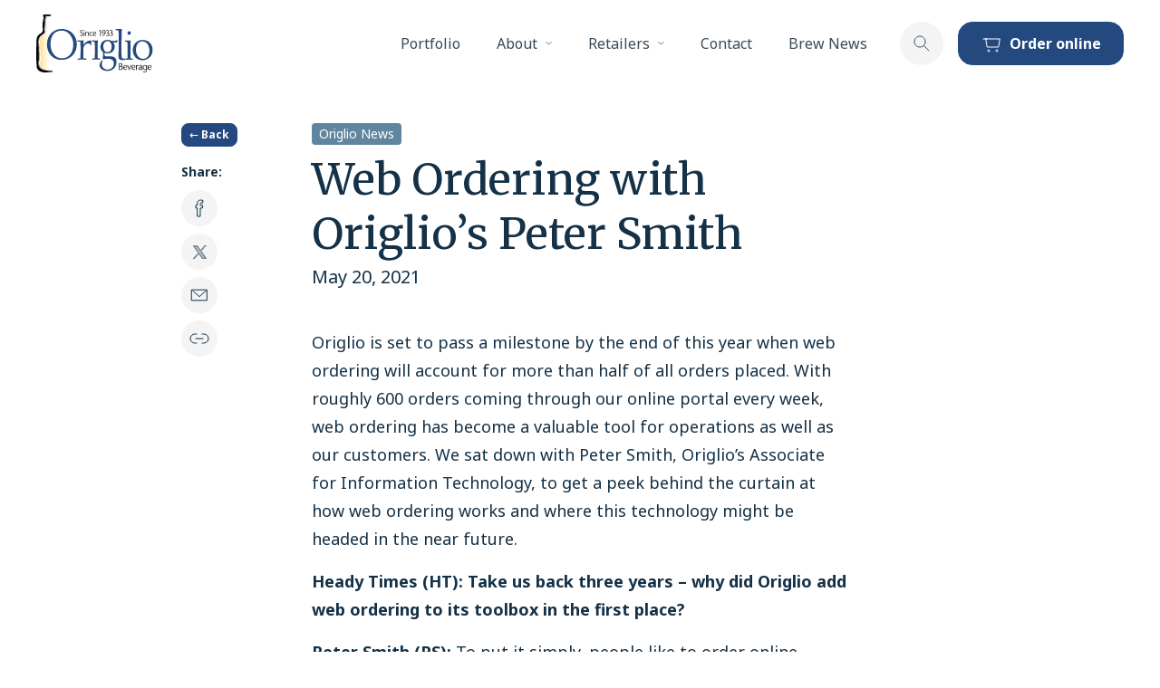

--- FILE ---
content_type: text/html; charset=UTF-8
request_url: https://www.origlio.com/blog/web-ordering-origlios-peter-smith/
body_size: 19690
content:
<!doctype html>
<html lang="en-US">
  <head>
        <script>(function(w,d,s,l,i){w[l]=w[l]||[];w[l].push({'gtm.start':
    new Date().getTime(),event:'gtm.js'});var f=d.getElementsByTagName(s)[0],
    j=d.createElement(s),dl=l!='dataLayer'?'&l='+l:'';j.async=true;j.src=
    'https://www.googletagmanager.com/gtm.js?id='+i+dl;f.parentNode.insertBefore(j,f);
    })(window,document,'script','dataLayer',"GTM-KJSKLRV");</script>
    
    <meta charset="utf-8">
    <meta http-equiv="x-ua-compatible" content="ie=edge">
    <meta name="viewport" content="width=device-width, initial-scale=1, shrink-to-fit=no">
    <link rel="apple-touch-icon" sizes="180x180" href="https://www.origlio.com/wp-content/themes/origlio/apple-touch-icon.png">
    <link rel="icon" type="image/png" sizes="32x32" href="https://www.origlio.com/wp-content/themes/origlio/favicon-32x32.png">
    <link rel="icon" type="image/png" sizes="16x16" href="https://www.origlio.com/wp-content/themes/origlio/favicon-16x16.png">
    <link rel="manifest" href="https://www.origlio.com/wp-content/themes/origlio/site.webmanifest">
    <link rel="mask-icon" href="https://www.origlio.com/wp-content/themes/origlio/safari-pinned-tab.svg" color="#5bbad5">
    <meta name="msapplication-TileColor" content="#da532c">
    <meta name="theme-color" content="#ffffff">
    <title>Web Ordering with Origlio’s Peter Smith - Origlio Beverage</title>

<!-- The SEO Framework by Sybre Waaijer -->
<meta name="robots" content="max-snippet:-1,max-image-preview:standard,max-video-preview:-1" />
<link rel="canonical" href="https://www.origlio.com/blog/web-ordering-origlios-peter-smith/" />
<meta name="description" content="Origlio is set to pass a milestone by the end of this year when web ordering will account for more than half of all orders placed. With roughly 600 orders…" />
<meta property="og:type" content="article" />
<meta property="og:locale" content="en_US" />
<meta property="og:site_name" content="Origlio Beverage" />
<meta property="og:title" content="Web Ordering with Origlio’s Peter Smith" />
<meta property="og:description" content="Origlio is set to pass a milestone by the end of this year when web ordering will account for more than half of all orders placed. With roughly 600 orders coming through our online portal every week…" />
<meta property="og:url" content="https://www.origlio.com/blog/web-ordering-origlios-peter-smith/" />
<meta property="og:image" content="https://www.origlio.com/wp-content/uploads/2021/05/web1.jpg" />
<meta property="og:image:width" content="900" />
<meta property="og:image:height" content="1200" />
<meta property="article:published_time" content="2021-05-20T17:47:26+00:00" />
<meta property="article:modified_time" content="2022-08-08T06:03:19+00:00" />
<meta name="twitter:card" content="summary_large_image" />
<meta name="twitter:title" content="Web Ordering with Origlio’s Peter Smith" />
<meta name="twitter:description" content="Origlio is set to pass a milestone by the end of this year when web ordering will account for more than half of all orders placed. With roughly 600 orders coming through our online portal every week…" />
<meta name="twitter:image" content="https://www.origlio.com/wp-content/uploads/2021/05/web1.jpg" />
<script type="application/ld+json">{"@context":"https://schema.org","@graph":[{"@type":"WebSite","@id":"https://www.origlio.com/#/schema/WebSite","url":"https://www.origlio.com/","name":"Origlio Beverage","description":"Delivering the taste of excellence since 1933","inLanguage":"en-US","potentialAction":{"@type":"SearchAction","target":{"@type":"EntryPoint","urlTemplate":"https://www.origlio.com/search/{search_term_string}/"},"query-input":"required name=search_term_string"},"publisher":{"@type":"Organization","@id":"https://www.origlio.com/#/schema/Organization","name":"Origlio Beverage","url":"https://www.origlio.com/"}},{"@type":"WebPage","@id":"https://www.origlio.com/blog/web-ordering-origlios-peter-smith/","url":"https://www.origlio.com/blog/web-ordering-origlios-peter-smith/","name":"Web Ordering with Origlio’s Peter Smith - Origlio Beverage","description":"Origlio is set to pass a milestone by the end of this year when web ordering will account for more than half of all orders placed. With roughly 600 orders…","inLanguage":"en-US","isPartOf":{"@id":"https://www.origlio.com/#/schema/WebSite"},"breadcrumb":{"@type":"BreadcrumbList","@id":"https://www.origlio.com/#/schema/BreadcrumbList","itemListElement":[{"@type":"ListItem","position":1,"item":"https://www.origlio.com/","name":"Origlio Beverage"},{"@type":"ListItem","position":2,"item":"https://www.origlio.com/blog/category/origlio-news/","name":"Origlio News"},{"@type":"ListItem","position":3,"name":"Web Ordering with Origlio’s Peter Smith"}]},"potentialAction":{"@type":"ReadAction","target":"https://www.origlio.com/blog/web-ordering-origlios-peter-smith/"},"datePublished":"2021-05-20T17:47:26+00:00","dateModified":"2022-08-08T06:03:19+00:00","author":{"@type":"Person","@id":"https://www.origlio.com/#/schema/Person/650a1b18faaa20b55e2fab7157a5dfb6","name":"Origlio Team"}}]}</script>
<!-- / The SEO Framework by Sybre Waaijer | 4.43ms meta | 0.59ms boot -->

<link rel='dns-prefetch' href='//js.hcaptcha.com' />
<link rel='dns-prefetch' href='//fonts.googleapis.com' />
<link rel='dns-prefetch' href='//fonts.gstatic.com' />
<link rel="alternate" title="oEmbed (JSON)" type="application/json+oembed" href="https://www.origlio.com/wp-json/oembed/1.0/embed?url=https%3A%2F%2Fwww.origlio.com%2Fblog%2Fweb-ordering-origlios-peter-smith%2F" />
<link rel="alternate" title="oEmbed (XML)" type="text/xml+oembed" href="https://www.origlio.com/wp-json/oembed/1.0/embed?url=https%3A%2F%2Fwww.origlio.com%2Fblog%2Fweb-ordering-origlios-peter-smith%2F&#038;format=xml" />
<style id='wp-img-auto-sizes-contain-inline-css'>
img:is([sizes=auto i],[sizes^="auto," i]){contain-intrinsic-size:3000px 1500px}
/*# sourceURL=wp-img-auto-sizes-contain-inline-css */
</style>
<style id='wp-emoji-styles-inline-css'>

	img.wp-smiley, img.emoji {
		display: inline !important;
		border: none !important;
		box-shadow: none !important;
		height: 1em !important;
		width: 1em !important;
		margin: 0 0.07em !important;
		vertical-align: -0.1em !important;
		background: none !important;
		padding: 0 !important;
	}
/*# sourceURL=wp-emoji-styles-inline-css */
</style>
<style id='wp-block-library-inline-css'>
:root{--wp-block-synced-color:#7a00df;--wp-block-synced-color--rgb:122,0,223;--wp-bound-block-color:var(--wp-block-synced-color);--wp-editor-canvas-background:#ddd;--wp-admin-theme-color:#007cba;--wp-admin-theme-color--rgb:0,124,186;--wp-admin-theme-color-darker-10:#006ba1;--wp-admin-theme-color-darker-10--rgb:0,107,160.5;--wp-admin-theme-color-darker-20:#005a87;--wp-admin-theme-color-darker-20--rgb:0,90,135;--wp-admin-border-width-focus:2px}@media (min-resolution:192dpi){:root{--wp-admin-border-width-focus:1.5px}}.wp-element-button{cursor:pointer}:root .has-very-light-gray-background-color{background-color:#eee}:root .has-very-dark-gray-background-color{background-color:#313131}:root .has-very-light-gray-color{color:#eee}:root .has-very-dark-gray-color{color:#313131}:root .has-vivid-green-cyan-to-vivid-cyan-blue-gradient-background{background:linear-gradient(135deg,#00d084,#0693e3)}:root .has-purple-crush-gradient-background{background:linear-gradient(135deg,#34e2e4,#4721fb 50%,#ab1dfe)}:root .has-hazy-dawn-gradient-background{background:linear-gradient(135deg,#faaca8,#dad0ec)}:root .has-subdued-olive-gradient-background{background:linear-gradient(135deg,#fafae1,#67a671)}:root .has-atomic-cream-gradient-background{background:linear-gradient(135deg,#fdd79a,#004a59)}:root .has-nightshade-gradient-background{background:linear-gradient(135deg,#330968,#31cdcf)}:root .has-midnight-gradient-background{background:linear-gradient(135deg,#020381,#2874fc)}:root{--wp--preset--font-size--normal:16px;--wp--preset--font-size--huge:42px}.has-regular-font-size{font-size:1em}.has-larger-font-size{font-size:2.625em}.has-normal-font-size{font-size:var(--wp--preset--font-size--normal)}.has-huge-font-size{font-size:var(--wp--preset--font-size--huge)}.has-text-align-center{text-align:center}.has-text-align-left{text-align:left}.has-text-align-right{text-align:right}.has-fit-text{white-space:nowrap!important}#end-resizable-editor-section{display:none}.aligncenter{clear:both}.items-justified-left{justify-content:flex-start}.items-justified-center{justify-content:center}.items-justified-right{justify-content:flex-end}.items-justified-space-between{justify-content:space-between}.screen-reader-text{border:0;clip-path:inset(50%);height:1px;margin:-1px;overflow:hidden;padding:0;position:absolute;width:1px;word-wrap:normal!important}.screen-reader-text:focus{background-color:#ddd;clip-path:none;color:#444;display:block;font-size:1em;height:auto;left:5px;line-height:normal;padding:15px 23px 14px;text-decoration:none;top:5px;width:auto;z-index:100000}html :where(.has-border-color){border-style:solid}html :where([style*=border-top-color]){border-top-style:solid}html :where([style*=border-right-color]){border-right-style:solid}html :where([style*=border-bottom-color]){border-bottom-style:solid}html :where([style*=border-left-color]){border-left-style:solid}html :where([style*=border-width]){border-style:solid}html :where([style*=border-top-width]){border-top-style:solid}html :where([style*=border-right-width]){border-right-style:solid}html :where([style*=border-bottom-width]){border-bottom-style:solid}html :where([style*=border-left-width]){border-left-style:solid}html :where(img[class*=wp-image-]){height:auto;max-width:100%}:where(figure){margin:0 0 1em}html :where(.is-position-sticky){--wp-admin--admin-bar--position-offset:var(--wp-admin--admin-bar--height,0px)}@media screen and (max-width:600px){html :where(.is-position-sticky){--wp-admin--admin-bar--position-offset:0px}}

/*# sourceURL=wp-block-library-inline-css */
</style><style id='wp-block-image-inline-css'>
.wp-block-image>a,.wp-block-image>figure>a{display:inline-block}.wp-block-image img{box-sizing:border-box;height:auto;max-width:100%;vertical-align:bottom}@media not (prefers-reduced-motion){.wp-block-image img.hide{visibility:hidden}.wp-block-image img.show{animation:show-content-image .4s}}.wp-block-image[style*=border-radius] img,.wp-block-image[style*=border-radius]>a{border-radius:inherit}.wp-block-image.has-custom-border img{box-sizing:border-box}.wp-block-image.aligncenter{text-align:center}.wp-block-image.alignfull>a,.wp-block-image.alignwide>a{width:100%}.wp-block-image.alignfull img,.wp-block-image.alignwide img{height:auto;width:100%}.wp-block-image .aligncenter,.wp-block-image .alignleft,.wp-block-image .alignright,.wp-block-image.aligncenter,.wp-block-image.alignleft,.wp-block-image.alignright{display:table}.wp-block-image .aligncenter>figcaption,.wp-block-image .alignleft>figcaption,.wp-block-image .alignright>figcaption,.wp-block-image.aligncenter>figcaption,.wp-block-image.alignleft>figcaption,.wp-block-image.alignright>figcaption{caption-side:bottom;display:table-caption}.wp-block-image .alignleft{float:left;margin:.5em 1em .5em 0}.wp-block-image .alignright{float:right;margin:.5em 0 .5em 1em}.wp-block-image .aligncenter{margin-left:auto;margin-right:auto}.wp-block-image :where(figcaption){margin-bottom:1em;margin-top:.5em}.wp-block-image.is-style-circle-mask img{border-radius:9999px}@supports ((-webkit-mask-image:none) or (mask-image:none)) or (-webkit-mask-image:none){.wp-block-image.is-style-circle-mask img{border-radius:0;-webkit-mask-image:url('data:image/svg+xml;utf8,<svg viewBox="0 0 100 100" xmlns="http://www.w3.org/2000/svg"><circle cx="50" cy="50" r="50"/></svg>');mask-image:url('data:image/svg+xml;utf8,<svg viewBox="0 0 100 100" xmlns="http://www.w3.org/2000/svg"><circle cx="50" cy="50" r="50"/></svg>');mask-mode:alpha;-webkit-mask-position:center;mask-position:center;-webkit-mask-repeat:no-repeat;mask-repeat:no-repeat;-webkit-mask-size:contain;mask-size:contain}}:root :where(.wp-block-image.is-style-rounded img,.wp-block-image .is-style-rounded img){border-radius:9999px}.wp-block-image figure{margin:0}.wp-lightbox-container{display:flex;flex-direction:column;position:relative}.wp-lightbox-container img{cursor:zoom-in}.wp-lightbox-container img:hover+button{opacity:1}.wp-lightbox-container button{align-items:center;backdrop-filter:blur(16px) saturate(180%);background-color:#5a5a5a40;border:none;border-radius:4px;cursor:zoom-in;display:flex;height:20px;justify-content:center;opacity:0;padding:0;position:absolute;right:16px;text-align:center;top:16px;width:20px;z-index:100}@media not (prefers-reduced-motion){.wp-lightbox-container button{transition:opacity .2s ease}}.wp-lightbox-container button:focus-visible{outline:3px auto #5a5a5a40;outline:3px auto -webkit-focus-ring-color;outline-offset:3px}.wp-lightbox-container button:hover{cursor:pointer;opacity:1}.wp-lightbox-container button:focus{opacity:1}.wp-lightbox-container button:focus,.wp-lightbox-container button:hover,.wp-lightbox-container button:not(:hover):not(:active):not(.has-background){background-color:#5a5a5a40;border:none}.wp-lightbox-overlay{box-sizing:border-box;cursor:zoom-out;height:100vh;left:0;overflow:hidden;position:fixed;top:0;visibility:hidden;width:100%;z-index:100000}.wp-lightbox-overlay .close-button{align-items:center;cursor:pointer;display:flex;justify-content:center;min-height:40px;min-width:40px;padding:0;position:absolute;right:calc(env(safe-area-inset-right) + 16px);top:calc(env(safe-area-inset-top) + 16px);z-index:5000000}.wp-lightbox-overlay .close-button:focus,.wp-lightbox-overlay .close-button:hover,.wp-lightbox-overlay .close-button:not(:hover):not(:active):not(.has-background){background:none;border:none}.wp-lightbox-overlay .lightbox-image-container{height:var(--wp--lightbox-container-height);left:50%;overflow:hidden;position:absolute;top:50%;transform:translate(-50%,-50%);transform-origin:top left;width:var(--wp--lightbox-container-width);z-index:9999999999}.wp-lightbox-overlay .wp-block-image{align-items:center;box-sizing:border-box;display:flex;height:100%;justify-content:center;margin:0;position:relative;transform-origin:0 0;width:100%;z-index:3000000}.wp-lightbox-overlay .wp-block-image img{height:var(--wp--lightbox-image-height);min-height:var(--wp--lightbox-image-height);min-width:var(--wp--lightbox-image-width);width:var(--wp--lightbox-image-width)}.wp-lightbox-overlay .wp-block-image figcaption{display:none}.wp-lightbox-overlay button{background:none;border:none}.wp-lightbox-overlay .scrim{background-color:#fff;height:100%;opacity:.9;position:absolute;width:100%;z-index:2000000}.wp-lightbox-overlay.active{visibility:visible}@media not (prefers-reduced-motion){.wp-lightbox-overlay.active{animation:turn-on-visibility .25s both}.wp-lightbox-overlay.active img{animation:turn-on-visibility .35s both}.wp-lightbox-overlay.show-closing-animation:not(.active){animation:turn-off-visibility .35s both}.wp-lightbox-overlay.show-closing-animation:not(.active) img{animation:turn-off-visibility .25s both}.wp-lightbox-overlay.zoom.active{animation:none;opacity:1;visibility:visible}.wp-lightbox-overlay.zoom.active .lightbox-image-container{animation:lightbox-zoom-in .4s}.wp-lightbox-overlay.zoom.active .lightbox-image-container img{animation:none}.wp-lightbox-overlay.zoom.active .scrim{animation:turn-on-visibility .4s forwards}.wp-lightbox-overlay.zoom.show-closing-animation:not(.active){animation:none}.wp-lightbox-overlay.zoom.show-closing-animation:not(.active) .lightbox-image-container{animation:lightbox-zoom-out .4s}.wp-lightbox-overlay.zoom.show-closing-animation:not(.active) .lightbox-image-container img{animation:none}.wp-lightbox-overlay.zoom.show-closing-animation:not(.active) .scrim{animation:turn-off-visibility .4s forwards}}@keyframes show-content-image{0%{visibility:hidden}99%{visibility:hidden}to{visibility:visible}}@keyframes turn-on-visibility{0%{opacity:0}to{opacity:1}}@keyframes turn-off-visibility{0%{opacity:1;visibility:visible}99%{opacity:0;visibility:visible}to{opacity:0;visibility:hidden}}@keyframes lightbox-zoom-in{0%{transform:translate(calc((-100vw + var(--wp--lightbox-scrollbar-width))/2 + var(--wp--lightbox-initial-left-position)),calc(-50vh + var(--wp--lightbox-initial-top-position))) scale(var(--wp--lightbox-scale))}to{transform:translate(-50%,-50%) scale(1)}}@keyframes lightbox-zoom-out{0%{transform:translate(-50%,-50%) scale(1);visibility:visible}99%{visibility:visible}to{transform:translate(calc((-100vw + var(--wp--lightbox-scrollbar-width))/2 + var(--wp--lightbox-initial-left-position)),calc(-50vh + var(--wp--lightbox-initial-top-position))) scale(var(--wp--lightbox-scale));visibility:hidden}}
/*# sourceURL=https://www.origlio.com/wp-includes/blocks/image/style.min.css */
</style>
<style id='wp-block-paragraph-inline-css'>
.is-small-text{font-size:.875em}.is-regular-text{font-size:1em}.is-large-text{font-size:2.25em}.is-larger-text{font-size:3em}.has-drop-cap:not(:focus):first-letter{float:left;font-size:8.4em;font-style:normal;font-weight:100;line-height:.68;margin:.05em .1em 0 0;text-transform:uppercase}body.rtl .has-drop-cap:not(:focus):first-letter{float:none;margin-left:.1em}p.has-drop-cap.has-background{overflow:hidden}:root :where(p.has-background){padding:1.25em 2.375em}:where(p.has-text-color:not(.has-link-color)) a{color:inherit}p.has-text-align-left[style*="writing-mode:vertical-lr"],p.has-text-align-right[style*="writing-mode:vertical-rl"]{rotate:180deg}
/*# sourceURL=https://www.origlio.com/wp-includes/blocks/paragraph/style.min.css */
</style>
<style id='global-styles-inline-css'>
:root{--wp--preset--aspect-ratio--square: 1;--wp--preset--aspect-ratio--4-3: 4/3;--wp--preset--aspect-ratio--3-4: 3/4;--wp--preset--aspect-ratio--3-2: 3/2;--wp--preset--aspect-ratio--2-3: 2/3;--wp--preset--aspect-ratio--16-9: 16/9;--wp--preset--aspect-ratio--9-16: 9/16;--wp--preset--color--black: #000000;--wp--preset--color--cyan-bluish-gray: #abb8c3;--wp--preset--color--white: #ffffff;--wp--preset--color--pale-pink: #f78da7;--wp--preset--color--vivid-red: #cf2e2e;--wp--preset--color--luminous-vivid-orange: #ff6900;--wp--preset--color--luminous-vivid-amber: #fcb900;--wp--preset--color--light-green-cyan: #7bdcb5;--wp--preset--color--vivid-green-cyan: #00d084;--wp--preset--color--pale-cyan-blue: #8ed1fc;--wp--preset--color--vivid-cyan-blue: #0693e3;--wp--preset--color--vivid-purple: #9b51e0;--wp--preset--color--black-and-blue: #061825;--wp--preset--color--magic-blue: #1b4261;--wp--preset--color--slate: #374a59;--wp--preset--color--deep-sea: #143147;--wp--preset--color--navy: #081f31;--wp--preset--color--submarine: #fada6d;--wp--preset--color--elephant: #aab5bd;--wp--preset--color--blue-og: #006cb9;--wp--preset--color--wash-gray: #60859f;--wp--preset--color--french-blue: #008aed;--wp--preset--color--sky: #95d3ff;--wp--preset--color--yellow-og: #ffbf00;--wp--preset--color--gray: #d9d9d9;--wp--preset--color--baby-gray: #f4f4f4;--wp--preset--color--infant-gray: #f8f8f8;--wp--preset--gradient--vivid-cyan-blue-to-vivid-purple: linear-gradient(135deg,rgb(6,147,227) 0%,rgb(155,81,224) 100%);--wp--preset--gradient--light-green-cyan-to-vivid-green-cyan: linear-gradient(135deg,rgb(122,220,180) 0%,rgb(0,208,130) 100%);--wp--preset--gradient--luminous-vivid-amber-to-luminous-vivid-orange: linear-gradient(135deg,rgb(252,185,0) 0%,rgb(255,105,0) 100%);--wp--preset--gradient--luminous-vivid-orange-to-vivid-red: linear-gradient(135deg,rgb(255,105,0) 0%,rgb(207,46,46) 100%);--wp--preset--gradient--very-light-gray-to-cyan-bluish-gray: linear-gradient(135deg,rgb(238,238,238) 0%,rgb(169,184,195) 100%);--wp--preset--gradient--cool-to-warm-spectrum: linear-gradient(135deg,rgb(74,234,220) 0%,rgb(151,120,209) 20%,rgb(207,42,186) 40%,rgb(238,44,130) 60%,rgb(251,105,98) 80%,rgb(254,248,76) 100%);--wp--preset--gradient--blush-light-purple: linear-gradient(135deg,rgb(255,206,236) 0%,rgb(152,150,240) 100%);--wp--preset--gradient--blush-bordeaux: linear-gradient(135deg,rgb(254,205,165) 0%,rgb(254,45,45) 50%,rgb(107,0,62) 100%);--wp--preset--gradient--luminous-dusk: linear-gradient(135deg,rgb(255,203,112) 0%,rgb(199,81,192) 50%,rgb(65,88,208) 100%);--wp--preset--gradient--pale-ocean: linear-gradient(135deg,rgb(255,245,203) 0%,rgb(182,227,212) 50%,rgb(51,167,181) 100%);--wp--preset--gradient--electric-grass: linear-gradient(135deg,rgb(202,248,128) 0%,rgb(113,206,126) 100%);--wp--preset--gradient--midnight: linear-gradient(135deg,rgb(2,3,129) 0%,rgb(40,116,252) 100%);--wp--preset--font-size--small: 13px;--wp--preset--font-size--medium: 20px;--wp--preset--font-size--large: 36px;--wp--preset--font-size--x-large: 42px;--wp--preset--font-size--sm: 14px;--wp--preset--font-size--base: 16px;--wp--preset--font-size--lg: 18px;--wp--preset--font-size--2-xl: 24px;--wp--preset--font-size--3-xl: 32px;--wp--preset--font-size--4-xl: 40px;--wp--preset--font-size--6-xl: 56px;--wp--preset--spacing--20: 0.44rem;--wp--preset--spacing--30: 0.67rem;--wp--preset--spacing--40: 1rem;--wp--preset--spacing--50: 1.5rem;--wp--preset--spacing--60: 2.25rem;--wp--preset--spacing--70: 3.38rem;--wp--preset--spacing--80: 5.06rem;--wp--preset--shadow--natural: 6px 6px 9px rgba(0, 0, 0, 0.2);--wp--preset--shadow--deep: 12px 12px 50px rgba(0, 0, 0, 0.4);--wp--preset--shadow--sharp: 6px 6px 0px rgba(0, 0, 0, 0.2);--wp--preset--shadow--outlined: 6px 6px 0px -3px rgb(255, 255, 255), 6px 6px rgb(0, 0, 0);--wp--preset--shadow--crisp: 6px 6px 0px rgb(0, 0, 0);}:where(.is-layout-flex){gap: 0.5em;}:where(.is-layout-grid){gap: 0.5em;}body .is-layout-flex{display: flex;}.is-layout-flex{flex-wrap: wrap;align-items: center;}.is-layout-flex > :is(*, div){margin: 0;}body .is-layout-grid{display: grid;}.is-layout-grid > :is(*, div){margin: 0;}:where(.wp-block-columns.is-layout-flex){gap: 2em;}:where(.wp-block-columns.is-layout-grid){gap: 2em;}:where(.wp-block-post-template.is-layout-flex){gap: 1.25em;}:where(.wp-block-post-template.is-layout-grid){gap: 1.25em;}.has-black-color{color: var(--wp--preset--color--black) !important;}.has-cyan-bluish-gray-color{color: var(--wp--preset--color--cyan-bluish-gray) !important;}.has-white-color{color: var(--wp--preset--color--white) !important;}.has-pale-pink-color{color: var(--wp--preset--color--pale-pink) !important;}.has-vivid-red-color{color: var(--wp--preset--color--vivid-red) !important;}.has-luminous-vivid-orange-color{color: var(--wp--preset--color--luminous-vivid-orange) !important;}.has-luminous-vivid-amber-color{color: var(--wp--preset--color--luminous-vivid-amber) !important;}.has-light-green-cyan-color{color: var(--wp--preset--color--light-green-cyan) !important;}.has-vivid-green-cyan-color{color: var(--wp--preset--color--vivid-green-cyan) !important;}.has-pale-cyan-blue-color{color: var(--wp--preset--color--pale-cyan-blue) !important;}.has-vivid-cyan-blue-color{color: var(--wp--preset--color--vivid-cyan-blue) !important;}.has-vivid-purple-color{color: var(--wp--preset--color--vivid-purple) !important;}.has-black-background-color{background-color: var(--wp--preset--color--black) !important;}.has-cyan-bluish-gray-background-color{background-color: var(--wp--preset--color--cyan-bluish-gray) !important;}.has-white-background-color{background-color: var(--wp--preset--color--white) !important;}.has-pale-pink-background-color{background-color: var(--wp--preset--color--pale-pink) !important;}.has-vivid-red-background-color{background-color: var(--wp--preset--color--vivid-red) !important;}.has-luminous-vivid-orange-background-color{background-color: var(--wp--preset--color--luminous-vivid-orange) !important;}.has-luminous-vivid-amber-background-color{background-color: var(--wp--preset--color--luminous-vivid-amber) !important;}.has-light-green-cyan-background-color{background-color: var(--wp--preset--color--light-green-cyan) !important;}.has-vivid-green-cyan-background-color{background-color: var(--wp--preset--color--vivid-green-cyan) !important;}.has-pale-cyan-blue-background-color{background-color: var(--wp--preset--color--pale-cyan-blue) !important;}.has-vivid-cyan-blue-background-color{background-color: var(--wp--preset--color--vivid-cyan-blue) !important;}.has-vivid-purple-background-color{background-color: var(--wp--preset--color--vivid-purple) !important;}.has-black-border-color{border-color: var(--wp--preset--color--black) !important;}.has-cyan-bluish-gray-border-color{border-color: var(--wp--preset--color--cyan-bluish-gray) !important;}.has-white-border-color{border-color: var(--wp--preset--color--white) !important;}.has-pale-pink-border-color{border-color: var(--wp--preset--color--pale-pink) !important;}.has-vivid-red-border-color{border-color: var(--wp--preset--color--vivid-red) !important;}.has-luminous-vivid-orange-border-color{border-color: var(--wp--preset--color--luminous-vivid-orange) !important;}.has-luminous-vivid-amber-border-color{border-color: var(--wp--preset--color--luminous-vivid-amber) !important;}.has-light-green-cyan-border-color{border-color: var(--wp--preset--color--light-green-cyan) !important;}.has-vivid-green-cyan-border-color{border-color: var(--wp--preset--color--vivid-green-cyan) !important;}.has-pale-cyan-blue-border-color{border-color: var(--wp--preset--color--pale-cyan-blue) !important;}.has-vivid-cyan-blue-border-color{border-color: var(--wp--preset--color--vivid-cyan-blue) !important;}.has-vivid-purple-border-color{border-color: var(--wp--preset--color--vivid-purple) !important;}.has-vivid-cyan-blue-to-vivid-purple-gradient-background{background: var(--wp--preset--gradient--vivid-cyan-blue-to-vivid-purple) !important;}.has-light-green-cyan-to-vivid-green-cyan-gradient-background{background: var(--wp--preset--gradient--light-green-cyan-to-vivid-green-cyan) !important;}.has-luminous-vivid-amber-to-luminous-vivid-orange-gradient-background{background: var(--wp--preset--gradient--luminous-vivid-amber-to-luminous-vivid-orange) !important;}.has-luminous-vivid-orange-to-vivid-red-gradient-background{background: var(--wp--preset--gradient--luminous-vivid-orange-to-vivid-red) !important;}.has-very-light-gray-to-cyan-bluish-gray-gradient-background{background: var(--wp--preset--gradient--very-light-gray-to-cyan-bluish-gray) !important;}.has-cool-to-warm-spectrum-gradient-background{background: var(--wp--preset--gradient--cool-to-warm-spectrum) !important;}.has-blush-light-purple-gradient-background{background: var(--wp--preset--gradient--blush-light-purple) !important;}.has-blush-bordeaux-gradient-background{background: var(--wp--preset--gradient--blush-bordeaux) !important;}.has-luminous-dusk-gradient-background{background: var(--wp--preset--gradient--luminous-dusk) !important;}.has-pale-ocean-gradient-background{background: var(--wp--preset--gradient--pale-ocean) !important;}.has-electric-grass-gradient-background{background: var(--wp--preset--gradient--electric-grass) !important;}.has-midnight-gradient-background{background: var(--wp--preset--gradient--midnight) !important;}.has-small-font-size{font-size: var(--wp--preset--font-size--small) !important;}.has-medium-font-size{font-size: var(--wp--preset--font-size--medium) !important;}.has-large-font-size{font-size: var(--wp--preset--font-size--large) !important;}.has-x-large-font-size{font-size: var(--wp--preset--font-size--x-large) !important;}
/*# sourceURL=global-styles-inline-css */
</style>

<style id='classic-theme-styles-inline-css'>
/*! This file is auto-generated */
.wp-block-button__link{color:#fff;background-color:#32373c;border-radius:9999px;box-shadow:none;text-decoration:none;padding:calc(.667em + 2px) calc(1.333em + 2px);font-size:1.125em}.wp-block-file__button{background:#32373c;color:#fff;text-decoration:none}
/*# sourceURL=/wp-includes/css/classic-themes.min.css */
</style>
<link rel='preconnect' id='google/googleapis-prefetch.css-css' href='https://fonts.googleapis.com'  />
<link rel='preconnect' crossorigin id='google/gstatic-prefetch.css-css' href='https://fonts.gstatic.com'  />
<link rel='stylesheet' id='google/fonts.css-css' href='https://fonts.googleapis.com/css2?family=Merriweather:ital,wght@0,300;0,400;0,700;1,400&#038;family=Noto+Sans:ital,wght@0,400;0,700;1,400&#038;display=swap' media='all' />
<link rel='stylesheet' id='sage/app.css-css' href='https://www.origlio.com/wp-content/themes/origlio/public/styles/app.css?id=1c0ebf66381f2e45c0dbab3f6e4a3a8e' media='all' />
<link rel='stylesheet' id='sage/print.css-css' href='https://www.origlio.com/wp-content/themes/origlio/public/styles/print.css?id=04b9bd0319b4249d034e20588f1382c8' media='print' />
<script async defer src="https://js.hcaptcha.com/1/api.js" id="hcaptcha/api.js-js"></script>
<script src="https://www.origlio.com/wp-includes/js/jquery/jquery.min.js?ver=3.7.1" id="jquery-core-js"></script>
<script src="https://www.origlio.com/wp-includes/js/jquery/jquery-migrate.min.js?ver=3.4.1" id="jquery-migrate-js"></script>
<link rel="https://api.w.org/" href="https://www.origlio.com/wp-json/" /><link rel="alternate" title="JSON" type="application/json" href="https://www.origlio.com/wp-json/wp/v2/posts/509" /><link rel="EditURI" type="application/rsd+xml" title="RSD" href="https://www.origlio.com/xmlrpc.php?rsd" />
  </head>

  <body class="wp-singular post-template-default single single-post postid-509 single-format-standard wp-embed-responsive wp-theme-origlio web-ordering-origlios-peter-smith">
        <noscript><iframe src="https://www.googletagmanager.com/ns.html?id=GTM-KJSKLRV"
    height="0" width="0" style="display:none;visibility:hidden"></iframe></noscript>
    
        
    <div id="app">
      <a class="skip-to-content sr-only focus:not-sr-only" href="#main">
  Skip to content
</a>

<div id="wrap" class="px-6 max-w-screen-hd mx-auto md:px-5 pt-24">
  <header id="banner" class="banner fixed z-50 top-0 left-0 right-0 w-full transition-shadow duration-300 print:hidden bg-white">
  <div class="px-4 max-w-screen-hd mx-auto md:px-10">
    <div class="h-24 flex justify-between items-center">
      <a class="brand" href="https://www.origlio.com/">
        <img src="https://www.origlio.com/wp-content/themes/origlio/public/images/brand.svg?id=031e462dada22ebe495c6d88256818af" class="h-16 w-auto" alt="Origlio Beverage">
      </a>

      <div class="flex items-center">
        <input id="nav-active" class="aria-toggle hidden" type="checkbox" autocomplete="off">

        <nav id="nav" class="nav-primary flex-col absolute -z-1 inset-x-0 top-0 h-screen pt-24 px-6 bg-white leading-relaxed lg:static lg:z-20 lg:flex-row lg:items-center lg:pt-0 lg:h-auto lg:px-0 lg:bg-transparent lg:leading-normal">
                      <ul id="menu-primary-navigation" class="nav-header flex flex-col text-base text-slate pt-6 lg:flex-row lg:pt-0"><li id="menu-item-36" class="portfolio-menu-item menu-item menu-item-type-custom menu-item-object-custom menu-item-36"><a href="/portfolio/">Portfolio</a></li>
<li id="menu-item-32" class="menu-item menu-item-type-post_type menu-item-object-page menu-item-has-children menu-item-32"><a href="https://www.origlio.com/about-us/">About</a><span class="mobile-submenu-toggle absolute z-10 w-13 h-13 top-0 right-0 cursor-pointer lg:hidden"></span>
<ul class="sub-menu">
	<li id="menu-item-217" class="menu-item menu-item-type-post_type menu-item-object-page menu-item-217"><a href="https://www.origlio.com/about-us/">Who We Are</a></li>
	<li id="menu-item-877" class="menu-item menu-item-type-post_type menu-item-object-page menu-item-877"><a href="https://www.origlio.com/about-us/responsibility/">Responsibility</a></li>
	<li id="menu-item-1427" class="menu-item menu-item-type-custom menu-item-object-custom menu-item-1427"><a target="_blank" href="https://workforcenow.adp.com/mascsr/default/mdf/recruitment/recruitment.html?cid=9a0c4af1-58a7-43e7-b021-8d3d414d8a97&#038;ccId=19000101_000001&#038;lang=en_US">Careers</a></li>
</ul>
</li>
<li id="menu-item-161" class="menu-item menu-item-type-post_type menu-item-object-page menu-item-has-children menu-item-161"><a href="https://www.origlio.com/ordering-information/">Retailers</a><span class="mobile-submenu-toggle absolute z-10 w-13 h-13 top-0 right-0 cursor-pointer lg:hidden"></span>
<ul class="sub-menu">
	<li id="menu-item-923" class="menu-item menu-item-type-post_type menu-item-object-page menu-item-923"><a href="https://www.origlio.com/ordering-information/">Ordering Information</a></li>
	<li id="menu-item-160" class="menu-item menu-item-type-post_type menu-item-object-page menu-item-160"><a href="https://www.origlio.com/ordering-information/invoice-payment-options/">Invoice Payment Options</a></li>
</ul>
</li>
<li id="menu-item-33" class="menu-item menu-item-type-post_type menu-item-object-page menu-item-33"><a href="https://www.origlio.com/contact-us/">Contact</a></li>
<li id="menu-item-652" class="menu-item menu-item-type-post_type menu-item-object-page current_page_parent menu-item-652"><a href="https://www.origlio.com/blog/">Brew News</a></li>
</ul>
                  </nav>

        <label for="banner-search-active" aria-controls="banner-search" aria-haspopup="true" aria-label="Toggle search" aria-expanded="false" tabindex="0" class="banner-search-toggle cursor-pointer items-center justify-center w-12 h-12 ml-4 bg-baby-gray text-slate rounded rounded-full transition-colors duration-150 hover:bg-gray">
          <svg width="24" height="24" viewBox="0 0 24 24" fill="none" xmlns="http://www.w3.org/2000/svg" class="inline-block">
      <path class="stroke-current" d="M14.4121 14.4121L20 20" stroke-linecap="round"/>
      <path class="stroke-current" fill-rule="evenodd" clip-rule="evenodd" d="M10 16C13.3137 16 16 13.3137 16 10C16 6.68629 13.3137 4 10 4C6.68629 4 4 6.68629 4 10C4 13.3137 6.68629 16 10 16Z"/>
    </svg>
              <span class="sr-only">
            Toggle search
          </span>
        </label>

                  <a class="ml-4 button button-blue-borderless button-icon hidden md:inline-block" href="https://weborders.origlio.com/"  target="_blank" >
            <svg width="24" height="24" viewBox="0 0 24 24" fill="none" xmlns="http://www.w3.org/2000/svg" class="inline-block -my-1 mr-2">
      <path class="stroke-current" fill-rule="evenodd" clip-rule="evenodd" d="M5.71042 5.99996H21.2922L19.8082 15H7.1944L5.71042 5.99996Z" stroke-linecap="round" stroke-linejoin="round"/>
      <path class="stroke-current" fill-rule="evenodd" clip-rule="evenodd" d="M9 20C9.55228 20 10 19.5523 10 19C10 18.4477 9.55228 18 9 18C8.44772 18 8 18.4477 8 19C8 19.5523 8.44772 20 9 20Z"/>
      <path class="stroke-current" fill-rule="evenodd" clip-rule="evenodd" d="M18 20C18.5523 20 19 19.5523 19 19C19 18.4477 18.5523 18 18 18C17.4477 18 17 18.4477 17 19C17 19.5523 17.4477 20 18 20Z"/>
      <path class="stroke-current" d="M7 6H3" stroke-linecap="round"/>
    </svg>
                Order online
          </a>
        
        <label for="nav-active" aria-controls="nav" aria-haspopup="true" aria-label="Toggle navigation" aria-expanded="false" tabindex="0" class="menu-toggle block bg-center bg-no-repeat h-8 w-8 ml-4 cursor-pointer lg:hidden">
          <span class="sr-only">
            Toggle menu
          </span>
        </label>
      </div>
    </div>

    <input id="banner-search-active" class="aria-toggle hidden" type="checkbox" autocomplete="off">

    <div id="banner-search" class="banner-search relative pb-4 pr-16 md:px-16">
      <form role="search" method="get" class="search-form relative z-10 w-full mx-auto" action="/products/">
  <label>
    <span class="sr-only">
      Search for:
    </span>

    <input
            id="banner-search-input"
            type="search"
      class="search-input input w-full"
      placeholder="Search our portfolio&hellip;"
      value=""
      name="s"
    >
  </label>

  <button
    type="submit"
    class="absolute z-10 top-0 bottom-0 right-0 h-12 w-12 bg-french-blue rounded-lg text-white flex items-center justify-center transition-colors duration-150 hover:bg-blue-og"
  >
    <svg width="24" height="24" viewBox="0 0 24 24" fill="none" xmlns="http://www.w3.org/2000/svg" class="inline-block">
      <path class="stroke-current" d="M14.4121 14.4121L20 20" stroke-linecap="round"/>
      <path class="stroke-current" fill-rule="evenodd" clip-rule="evenodd" d="M10 16C13.3137 16 16 13.3137 16 10C16 6.68629 13.3137 4 10 4C6.68629 4 4 6.68629 4 10C4 13.3137 6.68629 16 10 16Z"/>
    </svg>
        <span class="sr-only">
      Search
    </span>
  </button>
</form>
      <label for="banner-search-active" aria-controls="banner-search" aria-haspopup="true" aria-label="Toggle search" aria-expanded="false" tabindex="0" class="banner-search-toggle absolute right-0 top-0 mt-1 cursor-pointer flex items-center justify-center w-12 h-12 bg-baby-gray text-slate rounded rounded-full transition-colors duration-150 hover:bg-gray">
        <svg width="24" height="24" viewBox="0 0 24 24" fill="none" xmlns="http://www.w3.org/2000/svg" class="inline-block">
      <path class="stroke-current" d="M17.6569 17.6569L6.34319 6.34315" stroke-linecap="round"/>
      <path class="stroke-current" d="M17.6568 6.34315L6.34311 17.6569" stroke-linecap="round"/>
    </svg>
            <span class="sr-only">
          Toggle search
        </span>
      </label>
    </div>
  </div>
</header>

  <main id="main" class="main wysiwyg layout text-deep-sea">
           <article class="alignfull post-509 post type-post status-publish format-standard has-post-thumbnail hentry category-origlio-news">
      <header class="relative layout pt-10">
        <div class="mb-2 flex">
    <a href="https://www.origlio.com/blog/category/origlio-news/" 
  class="text-sm leading-relaxed inline-block px-2 rounded transition-colors duration-150 bg-wash-gray text-white cursor-pointer hover:bg-slate">
  Origlio News
</a>
  </div>

<h1 class="entry-title text-5xl leading-tight font-serif">
  Web Ordering with Origlio&#8217;s Peter Smith
</h1>

<div class="text-xl">
        <time class="updated" datetime="2021-05-20T17:47:26+00:00">
  May 20, 2021
</time>  </div>

<div class="share-container mt-4 md:mt-0">
  <div class="flex flex-col items-start mb-10 md:absolute md:pt-10 md:top-0 md:-ml-20 md:w-16 lg:-ml-36">
    <div class="flex justify-start items-center md:flex-col md:justify-start md:items-start md:order-2">
  <label class="block cursor-text text-sm font-bold mr-2">
    Share:
  </label>

  <a href="https://www.facebook.com/sharer/sharer.php?u=https%3A%2F%2Fwww.origlio.com%2Fblog%2Fweb-ordering-origlios-peter-smith%2F" target="_blank" class="share-link justify-center items-center w-10 h-10 bg-baby-gray rounded-full transition-colors duration-150 mr-2 hover:bg-gray md:mt-2 md:mr-0">
    <svg width="10" height="20" viewBox="0 0 10 20" fill="none" xmlns="http://www.w3.org/2000/svg" class="md:flex-col md:justify-start md:items-start md:order-2">
      <path class="stroke-current" fill-rule="evenodd" clip-rule="evenodd" d="M8.58786 4.2382C8.12933 4.1362 7.51004 4.06 7.12056 4.06C6.06594 4.06 5.99744 4.57 5.99744 5.386V6.8386H8.63372L8.40391 9.8476H5.99744V19H2.69656V9.8476H1V6.8386H2.69656V4.9774C2.69656 2.428 3.77384 1 6.47863 1C7.41834 1 8.10614 1.153 9 1.357L8.58786 4.2382Z"/>
    </svg>
      </a>

  <a href="https://twitter.com/intent/tweet?text=https%3A%2F%2Fwww.origlio.com%2Fblog%2Fweb-ordering-origlios-peter-smith%2F" target="_blank" class="share-link justify-center items-center w-10 h-10 bg-baby-gray rounded-full transition-colors duration-150 mr-2 hover:bg-gray md:mt-2 md:mr-0">
    <svg width="15" height="15" viewBox="0 0 24 24" fill="none" xmlns="http://www.w3.org/2000/svg" class="md:flex-col md:justify-start md:items-start md:order-2">
      <path class="stroke-current" fill-rule="evenodd" clip-rule="evenodd" d="M14.258 10.152L23.176 0h-2.113l-7.747 8.813L7.133 0H0l9.352 13.328L0 23.973h2.113l8.176-9.309 6.531 9.309h7.133zm-2.895 3.293l-.949-1.328L2.875 1.56h3.246l6.086 8.523.945 1.328 7.91 11.078h-3.246zm0 0"/>
    </svg>
      </a>

  <a href="mailto:?subject=Sharing%20a%20post%20from%20the%20Origlio%20blog&amp;body=https%3A%2F%2Fwww.origlio.com%2Fblog%2Fweb-ordering-origlios-peter-smith%2F" class="share-link justify-center items-center w-10 h-10 bg-baby-gray rounded-full transition-colors duration-150 mr-2 hover:bg-gray md:mt-2 md:mr-0">
    <svg width="20" height="20" viewBox="0 0 20 20" fill="none" xmlns="http://www.w3.org/2000/svg" class="md:flex-col md:justify-start md:items-start md:order-2">
      <path class="stroke-current" d="M2.5 5L10 11.6667L17.5 5"/>
      <rect class="stroke-current" x="1.66669" y="4.16663" width="16.6667" height="11.6667" stroke-linecap="round" stroke-linejoin="round"/>
    </svg>
      </a>

  <span data-clipboard-text="https://www.origlio.com/blog/web-ordering-origlios-peter-smith/" class="cursor-pointer hidden share-link justify-center items-center w-10 h-10 bg-baby-gray rounded-full transition-colors duration-150 mr-2 hover:bg-gray md:mt-2 md:mr-0">
    <svg width="24" height="24" viewBox="0 0 24 24" fill="none" xmlns="http://www.w3.org/2000/svg" class="md:flex-col md:justify-start md:items-start md:order-2">
      <path class="stroke-current" d="M9 7C9 7 7 7 7 7C4.23858 7 2 9.23858 2 12C2 14.7614 4.23858 17 7 17C7 17 9 17 9 17" stroke-linecap="round"/>
      <path class="stroke-current" d="M8 12H16" stroke-linecap="round"/>
      <path class="stroke-current" d="M15 17C15 17 17 17 17 17C19.7614 17 22 14.7614 22 12C22 9.23858 19.7614 7 17 7C17 7 15 7 15 7" stroke-linecap="round"/>
    </svg>
      </span>
</div>
          <a class="button button-blue-borderless button-xs mt-4 md:order-1 md:mt-0 md:mb-4" href="https://www.origlio.com/blog/">
        &larr;
        Back
      </a>
      </div>
</div>
      </header>

      <div class="entry-content wysiwyg layout md:mt-10">
        <p>Origlio is set to pass a milestone by the end of this year when web ordering will account for more than half of all orders placed. With roughly 600 orders coming through our online portal every week, web ordering has become a valuable tool for operations as well as our customers. We sat down with Peter Smith, Origlio’s Associate for Information Technology, to get a peek behind the curtain at how web ordering works and where this technology might be headed in the near future.  </p>



<p><strong>Heady Times (HT): Take us back three years – why did Origlio add web ordering to its toolbox in the first place? </strong></p>



<p><strong>Peter Smith (PS): </strong>To put it simply, people like to order online nowadays. Web ordering gives our accounts a simple, easy-to-navigate platform to place their orders. It’s also extremely convenient. Our customers can access their orders or items in their cart at any time of day. They can place an order at midnight if they choose to. Also, it can be difficult for some of our larger accounts to place orders over the phone or via fax. With an order of over 200 items, mistakes become more common. Web ordering allows our accounts to be in control of their orders. </p>



<p><strong>HT: Who uses our web ordering platform? </strong></p>



<p><strong>PS:</strong> It’s certainly more popular with our off-premise accounts. Between our Reading and Philadelphia warehouses we have over 1,500 customers with web ordering login credentials. To give you a sense of scale, we are the largest web ordering account that EoStar (the company who developed our web ordering software) has – by a wide margin.  </p>



<p><strong>HT: How has Origlio’s web ordering process changed these past three years? </strong></p>



<p><strong>PS:</strong> One of the first big changes we made was adding the option for accounts to upload bulk orders through Excel. Previously, the only option for an account placing an order online was to scroll through our items and pick them individually. That can take a lot of time, and web ordering is meant to save time. Now, a customer can create an Excel sheet, fill out the item number and quantity and upload the order to our platform.  Another big change was giving accounts access to their allocations. Previously, they would have to call into the office to find out what was on hold for them. Now they can access it all online. We’ve also added customer information to each profile so our accounts can easily view their sales rep, delivery day, recent orders and even past invoices to print for reference. </p>



<p><strong>HT: What does the future hold for Origlio web ordering? </strong></p>



<p><strong>PS:</strong> A lot. Some are small fixes, like being able to reset your password without having to call Origlio. A bigger project we have in mind is adding “cards” to a profile homepage that display information like new releases and items on special. They’ll look a bit like the featured items on an Amazon homepage. It will make our platform more user friendly and allow for easier browsing. We’ll also be updating our product shots to look more like what you see on our beer pages on Origlio.com.  </p>



<p><strong>HT: To wrap up, what would your elevator pitch be to an account that’s never used web ordering before? </strong></p>



<p><strong>PS: </strong>I’d tell them it’s simple and convenient. What’s easier than using your smartphone, iPad or computer to place an order whenever you want? You don’t have to sit on hold or wait for your sales rep to stop by. You can place an order at your leisure. And now it’s much easier to browse our products. Need a new pilsner? You can search and see every pilsner we have in stock in our warehouse at a moment’s notice. It doesn’t get much better than that!</p>



<div class="wp-block-image"><figure class="aligncenter"><img fetchpriority="high" decoding="async" width="900" height="1200" src="https://www.origlio.com/app/uploads/2021/05/web1.jpg" alt="" class="wp-image-506" srcset="https://www.origlio.com/wp-content/uploads/2021/05/web1.jpg 900w, https://www.origlio.com/wp-content/uploads/2021/05/web1-225x300.jpg 225w, https://www.origlio.com/wp-content/uploads/2021/05/web1-768x1024.jpg 768w" sizes="(max-width: 900px) 100vw, 900px" /></figure></div>



<div class="wp-block-image"><figure class="aligncenter"><img decoding="async" width="900" height="1200" src="https://www.origlio.com/app/uploads/2021/05/web2.jpg" alt="" class="wp-image-507" srcset="https://www.origlio.com/wp-content/uploads/2021/05/web2.jpg 900w, https://www.origlio.com/wp-content/uploads/2021/05/web2-225x300.jpg 225w, https://www.origlio.com/wp-content/uploads/2021/05/web2-768x1024.jpg 768w" sizes="(max-width: 900px) 100vw, 900px" /></figure></div>



<div class="wp-block-image"><figure class="aligncenter"><img decoding="async" width="900" height="1200" src="https://www.origlio.com/app/uploads/2021/05/web3.jpeg" alt="" class="wp-image-508" srcset="https://www.origlio.com/wp-content/uploads/2021/05/web3.jpeg 900w, https://www.origlio.com/wp-content/uploads/2021/05/web3-225x300.jpeg 225w, https://www.origlio.com/wp-content/uploads/2021/05/web3-768x1024.jpeg 768w" sizes="(max-width: 900px) 100vw, 900px" /></figure></div>
      </div>

      <footer class="layout mt-16">
        <div class="alignwide">
    <h2 class="text-3xl mb-6 leading-tight font-serif">
      Related posts:
  </h2>

<div class="md:-mb-16 md:flex md:flex-wrap md:-mx-4">
             <div class="mb-16 md:flex md:px-4 md:w-1/2 xl:w-1/3">
        <article class="block w-full bg-white md:flex md:flex-col shadow-lg rounded-4xl p-4 lg:p-6  post-4975 post type-post status-publish format-standard has-post-thumbnail hentry category-origlio-news">
      <a class="block w-full" href="https://www.origlio.com/blog/meet-the-summer-2025-origlio-beverage-interns/">
      <img width="500" height="500" src="https://www.origlio.com/wp-content/uploads/2025/07/Featured-Image.png" class="w-full object-cover h-64 mb-4 rounded-xl lg:mb-6 lg:h-80 wp-post-image" alt="" decoding="async" loading="lazy" srcset="https://www.origlio.com/wp-content/uploads/2025/07/Featured-Image.png 500w, https://www.origlio.com/wp-content/uploads/2025/07/Featured-Image-300x300.png 300w, https://www.origlio.com/wp-content/uploads/2025/07/Featured-Image-150x150.png 150w" sizes="auto, (max-width: 500px) 100vw, 500px" />
    </a>
  
  <header class="flex flex-wrap justify-between items-center px-2 mb-2 lg:mb-3">
    <span class="entry-category">
              <a href="https://www.origlio.com/blog/category/origlio-news/" 
  class="text-sm leading-relaxed inline-block px-2 rounded transition-colors duration-150 bg-wash-gray text-white cursor-pointer hover:bg-slate">
  Origlio News
</a>
          </span>

          <span class="entry-date">
        <span class="text-sm italic text-slate">
          <time class="updated" datetime="2025-07-30T12:36:36+00:00">
  July 30, 2025
</time>        </span>
      </span>
    
    <h2 class="entry-title w-full mt-2 font-serif text-2xl leading-snug text-deep-sea lg:mt-3">
      <a href="https://www.origlio.com/blog/meet-the-summer-2025-origlio-beverage-interns/" class="hover:underline">
        Meet the Summer 2025 Origlio Beverage Interns
      </a>
    </h2>
  </header>

  <div class="entry-summary excerpt-truncate px-2 mb-4 lg:mb-6 excerpt-3-lines">
    <p>Spotlighting the Origlio interns making moves this summer in honor of National Intern Day. This summer, Origlio Beverage welcomed a talented group of interns across the Sales, Graphics, Operations, Customer Service, and HR departments. As we celebrate National Intern Day (July 31st), we’re highlighting the individuals who have brought fresh energy, curiosity, and dedication to&#8230;</p>
  </div>

  <a class="button button-lg button-icon block w-full md:mt-auto" href="https://www.origlio.com/blog/meet-the-summer-2025-origlio-beverage-interns/">
    <span class="relative inline-block">
      <svg width="24" height="24" viewBox="0 0 24 24" fill="none" xmlns="http://www.w3.org/2000/svg" class="">
      <path class="stroke-current" d="M19 13V5H11" stroke-linecap="round"/>
      <path class="stroke-current" d="M19 5L5 19" stroke-linecap="round"/>
    </svg>
          Read more
    </span>
  </a>
</article>
      </div>
           <div class="mb-16 md:flex md:px-4 md:w-1/2 xl:w-1/3">
        <article class="block w-full bg-white md:flex md:flex-col shadow-lg rounded-4xl p-4 lg:p-6  post-4314 post type-post status-publish format-standard has-post-thumbnail hentry category-origlio-news">
      <a class="block w-full" href="https://www.origlio.com/blog/a-day-in-the-life-of-origlio-beverage-sales-representative-natalie-mccaffrey/">
      <img width="766" height="541" src="https://www.origlio.com/wp-content/uploads/2024/10/Natalie-Head.jpg" class="w-full object-cover h-64 mb-4 rounded-xl lg:mb-6 lg:h-80 wp-post-image" alt="" decoding="async" loading="lazy" srcset="https://www.origlio.com/wp-content/uploads/2024/10/Natalie-Head.jpg 766w, https://www.origlio.com/wp-content/uploads/2024/10/Natalie-Head-300x212.jpg 300w" sizes="auto, (max-width: 766px) 100vw, 766px" />
    </a>
  
  <header class="flex flex-wrap justify-between items-center px-2 mb-2 lg:mb-3">
    <span class="entry-category">
              <a href="https://www.origlio.com/blog/category/origlio-news/" 
  class="text-sm leading-relaxed inline-block px-2 rounded transition-colors duration-150 bg-wash-gray text-white cursor-pointer hover:bg-slate">
  Origlio News
</a>
          </span>

          <span class="entry-date">
        <span class="text-sm italic text-slate">
          <time class="updated" datetime="2024-10-28T20:10:52+00:00">
  October 28, 2024
</time>        </span>
      </span>
    
    <h2 class="entry-title w-full mt-2 font-serif text-2xl leading-snug text-deep-sea lg:mt-3">
      <a href="https://www.origlio.com/blog/a-day-in-the-life-of-origlio-beverage-sales-representative-natalie-mccaffrey/" class="hover:underline">
        A Day in the Life of Origlio Beverage Sales Representative Natalie McCaffrey
      </a>
    </h2>
  </header>

  <div class="entry-summary excerpt-truncate px-2 mb-4 lg:mb-6 excerpt-3-lines">
    <p>How This Origlio Employee Delivers Top-notch Customer Service at Each Stop In the bustling world of beverage distribution, the role of an Origlio Beverage Sales Representative is a dynamic and multifaceted one. Natalie McCaffrey has been working in this role for eight years and provides a compelling glimpse into a “typical” workday. From meticulous planning&#8230;</p>
  </div>

  <a class="button button-lg button-icon block w-full md:mt-auto" href="https://www.origlio.com/blog/a-day-in-the-life-of-origlio-beverage-sales-representative-natalie-mccaffrey/">
    <span class="relative inline-block">
      <svg width="24" height="24" viewBox="0 0 24 24" fill="none" xmlns="http://www.w3.org/2000/svg" class="">
      <path class="stroke-current" d="M19 13V5H11" stroke-linecap="round"/>
      <path class="stroke-current" d="M19 5L5 19" stroke-linecap="round"/>
    </svg>
          Read more
    </span>
  </a>
</article>
      </div>
           <div class="mb-16 md:flex md:px-4 md:w-1/2 xl:w-1/3">
        <article class="block w-full bg-white md:flex md:flex-col shadow-lg rounded-4xl p-4 lg:p-6  post-4258 post type-post status-publish format-standard has-post-thumbnail hentry category-origlio-news">
      <a class="block w-full" href="https://www.origlio.com/blog/honk-if-you-love-beverages-its-truck-driver-appreciation-week/">
      <img width="535" height="357" src="https://www.origlio.com/wp-content/uploads/2024/09/image.png" class="w-full object-cover h-64 mb-4 rounded-xl lg:mb-6 lg:h-80 wp-post-image" alt="" decoding="async" loading="lazy" srcset="https://www.origlio.com/wp-content/uploads/2024/09/image.png 535w, https://www.origlio.com/wp-content/uploads/2024/09/image-300x200.png 300w" sizes="auto, (max-width: 535px) 100vw, 535px" />
    </a>
  
  <header class="flex flex-wrap justify-between items-center px-2 mb-2 lg:mb-3">
    <span class="entry-category">
              <a href="https://www.origlio.com/blog/category/origlio-news/" 
  class="text-sm leading-relaxed inline-block px-2 rounded transition-colors duration-150 bg-wash-gray text-white cursor-pointer hover:bg-slate">
  Origlio News
</a>
          </span>

          <span class="entry-date">
        <span class="text-sm italic text-slate">
          <time class="updated" datetime="2024-09-18T13:50:35+00:00">
  September 18, 2024
</time>        </span>
      </span>
    
    <h2 class="entry-title w-full mt-2 font-serif text-2xl leading-snug text-deep-sea lg:mt-3">
      <a href="https://www.origlio.com/blog/honk-if-you-love-beverages-its-truck-driver-appreciation-week/" class="hover:underline">
        Honk If You Love Beverages: It&#8217;s Truck Driver Appreciation Week!
      </a>
    </h2>
  </header>

  <div class="entry-summary excerpt-truncate px-2 mb-4 lg:mb-6 excerpt-3-lines">
    <p>Buckle up, it&#8217;s Truck Driver Appreciation Week, and we&#8217;re shining a spotlight on the industry&#8217;s road warriors! These everyday heroes clock in the miles, brave the highways, and ensure beverages are delivered to you just as fresh and delicious as they left our warehouse. Here&#8217;s what some of our Delivery Service Representatives have to say&#8230;</p>
  </div>

  <a class="button button-lg button-icon block w-full md:mt-auto" href="https://www.origlio.com/blog/honk-if-you-love-beverages-its-truck-driver-appreciation-week/">
    <span class="relative inline-block">
      <svg width="24" height="24" viewBox="0 0 24 24" fill="none" xmlns="http://www.w3.org/2000/svg" class="">
      <path class="stroke-current" d="M19 13V5H11" stroke-linecap="round"/>
      <path class="stroke-current" d="M19 5L5 19" stroke-linecap="round"/>
    </svg>
          Read more
    </span>
  </a>
</article>
      </div>
      </div>
  </div>


      </footer>

      <section id="comments" class="comments">
    
    
      </section>
    </article>
    </main>

  <footer id="content-info" class="content-info bg-black-and-blue text-elephant pt-10 pb-8 px-6 -mx-6 mt-20 md:rounded-2xl md:py-10 md:py-20 md:mx-0 md:mb-5 md:px-5 print:hidden">
  <div class="container mx-auto">
    <div class="flex flex-col md:flex-row">
      <div class="flex-shrink-0 md:pr-10 md:pt-5 xl:pr-20">
        <img src="https://www.origlio.com/wp-content/themes/origlio/public/images/brand-ko.svg?id=fab9b49744e3ef50fd2ffe7d24424903" class="block w-48 h-auto mx-auto mb-4" alt="Origlio Beverage">
                  <p class="font-serif text-center text-white mb-10">Please drink responsibly.</p>
              </div>
      <div class="content-info-inner flex-grow bg-navy py-16 px-16 -mx-6 masked-bottom-right masked-black-and-blue rounded-l-xl md:rounded-none md:mx-0 md:masked lg:px-30">
        <div class="md:flex md:flex-wrap md:-mx-4">
          <div class="md:px-4 md:w-1/2 xl:w-1/3">
                          <h3 class="font-serif text-white text-base mb-6">Company</h3>
              <div class="menu-company-container"><ul id="menu-company" class="nav-footer mb-4 flex flex-col text-sm leading-relaxed xl:mb-0"><li id="menu-item-45" class="portfolio-menu-item menu-item menu-item-type-custom menu-item-object-custom menu-item-45"><a href="/portfolio/">Portfolio</a></li>
<li id="menu-item-46" class="menu-item menu-item-type-post_type menu-item-object-page menu-item-46"><a href="https://www.origlio.com/about-us/">About</a></li>
<li id="menu-item-50" class="menu-item menu-item-type-post_type menu-item-object-page menu-item-50"><a href="https://www.origlio.com/ordering-information/">Ordering Information</a></li>
<li id="menu-item-57" class="menu-item menu-item-type-post_type menu-item-object-page menu-item-57"><a href="https://www.origlio.com/ordering-information/invoice-payment-options/">Invoice Payment Options</a></li>
<li id="menu-item-58" class="menu-item menu-item-type-post_type menu-item-object-page menu-item-58"><a href="https://www.origlio.com/contact-us/">Contact</a></li>
<li id="menu-item-59" class="menu-item menu-item-type-post_type menu-item-object-page current_page_parent menu-item-59"><a href="https://www.origlio.com/blog/">Brew News</a></li>
<li id="menu-item-1428" class="menu-item menu-item-type-custom menu-item-object-custom menu-item-1428"><a target="_blank" href="https://workforcenow.adp.com/mascsr/default/mdf/recruitment/recruitment.html?cid=9a0c4af1-58a7-43e7-b021-8d3d414d8a97&#038;ccId=19000101_000001&#038;lang=en_US">Careers</a></li>
</ul></div>
                      </div>
          <div class="md:px-4 md:w-1/2 xl:w-1/3">
                          <h3 class="font-serif text-white text-base mb-6">Legal</h3>
              <div class="menu-legal-container"><ul id="menu-legal" class="nav-footer mb-4 flex flex-col text-sm leading-relaxed xl:mb-0"><li id="menu-item-1272" class="menu-item menu-item-type-post_type menu-item-object-page menu-item-1272"><a href="https://www.origlio.com/about-us/responsibility/">Responsibility</a></li>
<li id="menu-item-44" class="menu-item menu-item-type-post_type menu-item-object-page menu-item-privacy-policy menu-item-44"><a rel="privacy-policy" href="https://www.origlio.com/terms-conditions/">Terms &#038; Conditions</a></li>
</ul></div>
                      </div>
          <div class="md:px-4 md:w-full xl:w-1/3">
            <div class="lg:flex lg:flex-wrap lg:-mx-4">
              <div class="lg:px-4 lg:w-1/2 xl:w-full">
                                  <h3 class="font-serif text-white text-base mb-6">General inquiries</h3>
                
                                  <ul class="nav-footer mb-4 flex flex-col text-sm leading-relaxed lg:mb-0 xl:mb-4">
                                          <li>
                        <a href="tel:+12156989500" target="" class="flex items-center group">
                          <svg width="20" height="20" viewBox="0 0 20 20" fill="none" xmlns="http://www.w3.org/2000/svg" class="mr-4 transition-colors duration-150 group-hover:text-yellow-og">
      <rect class="stroke-current" x="11.25" y="15.4167" width="0.833333" height="2.5" rx="0.416667" transform="rotate(90 11.25 15.4167)"stroke-width="0.833333" stroke-linecap="round" stroke-linejoin="round"/>
      <path class="stroke-current" fill-rule="evenodd" clip-rule="evenodd" d="M14 1.66663C14.5523 1.66663 15 2.11434 15 2.66663V17.3333C15 17.8856 14.5523 18.3333 14 18.3333H6C5.44772 18.3333 5 17.8856 5 17.3333L5 2.66663C5 2.11434 5.44772 1.66663 6 1.66663L14 1.66663Z" stroke-linecap="round" stroke-linejoin="round"/>
    </svg>
                              215-698-9500
                        </a>
                      </li>
                                                              <li>
                        <a href="/contact-us/" target="" class="flex items-center group">
                          <svg width="20" height="20" viewBox="0 0 20 20" fill="none" xmlns="http://www.w3.org/2000/svg" class="mr-4 transition-colors duration-150 group-hover:text-yellow-og">
      <path class="stroke-current" d="M2.5 5L10 11.6667L17.5 5"/>
      <rect class="stroke-current" x="1.66669" y="4.16663" width="16.6667" height="11.6667" stroke-linecap="round" stroke-linejoin="round"/>
    </svg>
                              Send us a message
                        </a>
                      </li>
                                      </ul>
                              </div>
              <div class="lg:px-4 lg:w-1/2 xl:w-full">
                                                      <h3 class="font-serif text-white text-base mb-6">Follow us</h3>
                                    <ul class="flex items-center -m-2">
                                          <li>
                        <a href="https://www.facebook.com/OriglioBev" target="_blank" class="inline-block p-2 transition-colors duration-150 hover:text-yellow-og">
                          <svg width="10" height="20" viewBox="0 0 10 20" fill="none" xmlns="http://www.w3.org/2000/svg" class="">
      <path class="stroke-current" fill-rule="evenodd" clip-rule="evenodd" d="M8.58786 4.2382C8.12933 4.1362 7.51004 4.06 7.12056 4.06C6.06594 4.06 5.99744 4.57 5.99744 5.386V6.8386H8.63372L8.40391 9.8476H5.99744V19H2.69656V9.8476H1V6.8386H2.69656V4.9774C2.69656 2.428 3.77384 1 6.47863 1C7.41834 1 8.10614 1.153 9 1.357L8.58786 4.2382Z"/>
    </svg>
                            </a>
                      </li>
                                                              <li>
                        <a href="https://www.instagram.com/origliobev" target="_blank" class="inline-block p-2 transition-colors duration-150 hover:text-yellow-og">
                          <svg width="15" height="15" viewBox="0 0 15 15" fill="none" xmlns="http://www.w3.org/2000/svg" class="">
      <path class="fill-current" d="M7.50009 1.35135C9.50267 1.35135 9.73989 1.35901 10.5307 1.39509C11.262 1.42843 11.6591 1.55061 11.9234 1.65333C12.2735 1.78938 12.5233 1.9519 12.7858 2.21434C13.0482 2.4768 13.2107 2.72664 13.3468 3.07673C13.4495 3.34101 13.5717 3.73813 13.605 4.46937C13.6411 5.26022 13.6488 5.49744 13.6488 7.50002C13.6488 9.50262 13.6411 9.73984 13.605 10.5307C13.5717 11.2619 13.4495 11.6591 13.3468 11.9233C13.2107 12.2734 13.0482 12.5233 12.7858 12.7857C12.5233 13.0482 12.2735 13.2107 11.9234 13.3467C11.6591 13.4494 11.262 13.5716 10.5307 13.605C9.74001 13.6411 9.50282 13.6487 7.50009 13.6487C5.49733 13.6487 5.26017 13.6411 4.46941 13.605C3.73816 13.5716 3.34104 13.4494 3.07675 13.3467C2.72667 13.2107 2.47683 13.0482 2.21439 12.7857C1.95196 12.5233 1.7894 12.2734 1.65335 11.9233C1.55064 11.6591 1.42845 11.2619 1.39511 10.5307C1.35903 9.73984 1.35137 9.50262 1.35137 7.50002C1.35137 5.49744 1.35903 5.26022 1.39511 4.46937C1.42845 3.73813 1.55064 3.34101 1.65335 3.07673C1.7894 2.72664 1.95193 2.4768 2.21439 2.21437C2.47683 1.9519 2.72667 1.78938 3.07675 1.65333C3.34104 1.55061 3.73816 1.42843 4.46941 1.39509C5.26026 1.35901 5.49748 1.35135 7.50009 1.35135ZM7.50009 0C5.46318 0 5.20777 0.00863371 4.40781 0.0451335C3.60951 0.0815439 3.06431 0.20834 2.58725 0.393727C2.09405 0.585395 1.67579 0.841846 1.25881 1.2588C0.841865 1.67577 0.585413 2.09403 0.393773 2.58723C0.208356 3.06428 0.0815595 3.60949 0.0451489 4.40778C0.008649 5.20774 1.52588e-05 5.46314 1.52588e-05 7.50002C1.52588e-05 9.53692 0.008649 9.79233 0.0451489 10.5923C0.0815595 11.3906 0.208356 11.9358 0.393773 12.4128C0.585413 12.906 0.841865 13.3243 1.25881 13.7413C1.67579 14.1582 2.09405 14.4147 2.58725 14.6063C3.06431 14.7917 3.60951 14.9185 4.40781 14.9549C5.20777 14.9914 5.46318 15.0001 7.50009 15.0001C9.53697 15.0001 9.79237 14.9914 10.5923 14.9549C11.3906 14.9185 11.9358 14.7917 12.4129 14.6063C12.9061 14.4147 13.3243 14.1582 13.7413 13.7413C14.1583 13.3243 14.4147 12.906 14.6064 12.4128C14.7918 11.9358 14.9186 11.3906 14.955 10.5923C14.9915 9.79233 15.0001 9.53692 15.0001 7.50002C15.0001 5.46314 14.9915 5.20774 14.955 4.40778C14.9186 3.60949 14.7918 3.06428 14.6064 2.58723C14.4147 2.09403 14.1583 1.67577 13.7413 1.2588C13.3243 0.841846 12.9061 0.585395 12.4129 0.393727C11.9358 0.20834 11.3906 0.0815439 10.5923 0.0451335C9.79237 0.00863371 9.53697 0 7.50009 0Z"/>
      <path class="fill-current" d="M7.50478 3.65182C5.3777 3.65182 3.65339 5.37613 3.65339 7.50318C3.65339 9.63025 5.3777 11.3546 7.50478 11.3546C9.63184 11.3546 11.3561 9.63025 11.3561 7.50318C11.3561 5.37613 9.63184 3.65182 7.50478 3.65182ZM7.50478 10.0032C6.12404 10.0032 5.00475 8.88391 5.00475 7.50318C5.00475 6.12247 6.12404 5.00318 7.50478 5.00318C8.8855 5.00318 10.0048 6.12247 10.0048 7.50318C10.0048 8.88391 8.8855 10.0032 7.50478 10.0032Z"/>
      <path class="fill-current" d="M12.4032 3.49719C12.4032 3.99423 12.0003 4.39718 11.5032 4.39718C11.0062 4.39718 10.6032 3.99423 10.6032 3.49719C10.6032 3.00013 11.0062 2.59717 11.5032 2.59717C12.0003 2.59717 12.4032 3.00013 12.4032 3.49719Z"/>
    </svg>
                            </a>
                      </li>
                                                              <li>
                        <a href="https://twitter.com/OriglioBev" target="_blank" class="inline-block p-2 transition-colors duration-150 hover:text-yellow-og">
                          <svg width="15" height="15" viewBox="0 0 24 24" fill="none" xmlns="http://www.w3.org/2000/svg" class="">
      <path class="stroke-current" fill-rule="evenodd" clip-rule="evenodd" d="M14.258 10.152L23.176 0h-2.113l-7.747 8.813L7.133 0H0l9.352 13.328L0 23.973h2.113l8.176-9.309 6.531 9.309h7.133zm-2.895 3.293l-.949-1.328L2.875 1.56h3.246l6.086 8.523.945 1.328 7.91 11.078h-3.246zm0 0"/>
    </svg>
                            </a>
                      </li>
                                                              <li>
                        <a href="https://linkedin.com/company/origlio-beverage" target="_blank" class="inline-block p-2 transition-colors duration-150 hover:text-yellow-og">
                          <svg width="24" height="24" viewBox="0 0 24 24" fill="none" xmlns="http://www.w3.org/2000/svg" stroke-width="1" stroke="currentColor" stroke-linecap="round" stroke-linejoin="round" class="">
      <path stroke="none" d="M0 0h24v24H0z" fill="none"></path>
      <path d="M4 4m0 2a2 2 0 0 1 2 -2h12a2 2 0 0 1 2 2v12a2 2 0 0 1 -2 2h-12a2 2 0 0 1 -2 -2z"></path>
      <path d="M8 11l0 5"></path>
      <path d="M8 8l0 .01"></path>
      <path d="M12 16l0 -5"></path>
      <path d="M16 16v-3a2 2 0 0 0 -4 0"></path>
    </svg>
                            </a>
                      </li>
                                      </ul>
                              </div>
            </div>
          </div>
        </div>
      </div>
    </div>
          <p class="text-xs leading-snug text-center md:text-right md:mt-6">&copy; 2026 Origlio Inc. All rights reserved.</p>
      </div>
</footer>
  <div  id="age-verification"  class="modal hidden z-50 inset-0 overflow-y-auto"  aria-labelledby="age-verification-title"  role="dialog" aria-modal="true">
  <div class="flex items-center justify-center min-h-screen pt-4 px-4 pb-20 text-center md:block md:p-0">
    <div class="modal-bg fixed inset-0 bg-black bg-opacity-80 transition-opacity" aria-hidden="true"></div>
    <span class="hidden md:inline-block md:align-middle md:h-screen" aria-hidden="true">&#8203;</span>
    <div class="modal-dialog inline-block align-bottom bg-slate rounded-2xl text-left overflow-hidden shadow-lg transform transition-all md:my-8 md:align-middle md:max-w-lg md:w-full">
      <div class="bg-white text-deep-sea p-6">
        <div class="text-center">
                      <svg width="24" height="24" viewBox="0 0 24 24" fill="none" xmlns="http://www.w3.org/2000/svg" class="block mx-auto h-16 w-16 text-yellow-og mb-2">
      <path class="stroke-current" d="M12 14C12 12 13.576 11.6653 14.1187 11.124C14.6631 10.5809 15 9.82977 15 9C15 7.34315 13.6569 6 12 6C11.1041 6 10.2999 6.39273 9.7502 7.01542C9.49603 7.30334 9.29626 7.64044 9.16699 8.01061" stroke-linecap="round"/>
      <path class="fill-current" fill-rule="evenodd" clip-rule="evenodd" d="M12 18C12.5523 18 13 17.5523 13 17C13 16.4477 12.5523 16 12 16C11.4477 16 11 16.4477 11 17C11 17.5523 11.4477 18 12 18Z"/>
      <path class="stroke-current" fill-rule="evenodd" clip-rule="evenodd" d="M12 22C17.5228 22 22 17.5228 22 12C22 6.47715 17.5228 2 12 2C6.47715 2 2 6.47715 2 12C2 17.5228 6.47715 22 12 22Z"/>
    </svg>
              
                      <h3 class="font-serif text-lg w-56 mx-auto md:w-full"  id="age-verification-title" >
              Before visiting our site, we must verify your age.
            </h3>
                  </div>
      </div>
              <div class="modal-footer px-4 py-6 flex flex-wrap justify-center text-center">
                      <p class="text-2xl font-bold w-full mb-4 text-white">
              Enter your date of birth:
            </p>
          
                      <form class="w-full mt-4 grid gap-4 md:grid-cols-3" data-parsley-validate data-age-consent>
  <div class="input-wrapper flex flex-col text-left">
    <select id="697e86d6f0764-month" name="month" class="input order-2" required>
      <option value=""></option>
      <option value="0">January</option>
      <option value="1">February</option>
      <option value="2">March</option>
      <option value="3">April</option>
      <option value="4">May</option>
      <option value="5">June</option>
      <option value="6">July</option>
      <option value="7">August</option>
      <option value="8">September</option>
      <option value="9">October</option>
      <option value="10">November</option>
      <option value="11">December</option>
    </select>
    <label for="697e86d6f0764-month" class="label flex-grow-0 self-start order-1">Month</label>
  </div>
  <div class="input-wrapper flex flex-col text-left">
    <select id="697e86d6f0764-date" name="date" class="input order-2" required>
      <option value=""></option>
              <option value="1">1</option>
              <option value="2">2</option>
              <option value="3">3</option>
              <option value="4">4</option>
              <option value="5">5</option>
              <option value="6">6</option>
              <option value="7">7</option>
              <option value="8">8</option>
              <option value="9">9</option>
              <option value="10">10</option>
              <option value="11">11</option>
              <option value="12">12</option>
              <option value="13">13</option>
              <option value="14">14</option>
              <option value="15">15</option>
              <option value="16">16</option>
              <option value="17">17</option>
              <option value="18">18</option>
              <option value="19">19</option>
              <option value="20">20</option>
              <option value="21">21</option>
              <option value="22">22</option>
              <option value="23">23</option>
              <option value="24">24</option>
              <option value="25">25</option>
              <option value="26">26</option>
              <option value="27">27</option>
              <option value="28">28</option>
              <option value="29">29</option>
              <option value="30">30</option>
              <option value="31">31</option>
          </select>
    <label for="697e86d6f0764-date" class="label flex-grow-0 self-start order-1">Day</label>
  </div>
  <div class="input-wrapper flex flex-col text-left">
    <select id="697e86d6f0764-year" name="year" class="input order-2" required>
      <option value=""></option>
              <option value="2026">2026</option>
              <option value="2025">2025</option>
              <option value="2024">2024</option>
              <option value="2023">2023</option>
              <option value="2022">2022</option>
              <option value="2021">2021</option>
              <option value="2020">2020</option>
              <option value="2019">2019</option>
              <option value="2018">2018</option>
              <option value="2017">2017</option>
              <option value="2016">2016</option>
              <option value="2015">2015</option>
              <option value="2014">2014</option>
              <option value="2013">2013</option>
              <option value="2012">2012</option>
              <option value="2011">2011</option>
              <option value="2010">2010</option>
              <option value="2009">2009</option>
              <option value="2008">2008</option>
              <option value="2007">2007</option>
              <option value="2006">2006</option>
              <option value="2005">2005</option>
              <option value="2004">2004</option>
              <option value="2003">2003</option>
              <option value="2002">2002</option>
              <option value="2001">2001</option>
              <option value="2000">2000</option>
              <option value="1999">1999</option>
              <option value="1998">1998</option>
              <option value="1997">1997</option>
              <option value="1996">1996</option>
              <option value="1995">1995</option>
              <option value="1994">1994</option>
              <option value="1993">1993</option>
              <option value="1992">1992</option>
              <option value="1991">1991</option>
              <option value="1990">1990</option>
              <option value="1989">1989</option>
              <option value="1988">1988</option>
              <option value="1987">1987</option>
              <option value="1986">1986</option>
              <option value="1985">1985</option>
              <option value="1984">1984</option>
              <option value="1983">1983</option>
              <option value="1982">1982</option>
              <option value="1981">1981</option>
              <option value="1980">1980</option>
              <option value="1979">1979</option>
              <option value="1978">1978</option>
              <option value="1977">1977</option>
              <option value="1976">1976</option>
              <option value="1975">1975</option>
              <option value="1974">1974</option>
              <option value="1973">1973</option>
              <option value="1972">1972</option>
              <option value="1971">1971</option>
              <option value="1970">1970</option>
              <option value="1969">1969</option>
              <option value="1968">1968</option>
              <option value="1967">1967</option>
              <option value="1966">1966</option>
              <option value="1965">1965</option>
              <option value="1964">1964</option>
              <option value="1963">1963</option>
              <option value="1962">1962</option>
              <option value="1961">1961</option>
              <option value="1960">1960</option>
              <option value="1959">1959</option>
              <option value="1958">1958</option>
              <option value="1957">1957</option>
              <option value="1956">1956</option>
              <option value="1955">1955</option>
              <option value="1954">1954</option>
              <option value="1953">1953</option>
              <option value="1952">1952</option>
              <option value="1951">1951</option>
              <option value="1950">1950</option>
              <option value="1949">1949</option>
              <option value="1948">1948</option>
              <option value="1947">1947</option>
              <option value="1946">1946</option>
              <option value="1945">1945</option>
              <option value="1944">1944</option>
              <option value="1943">1943</option>
              <option value="1942">1942</option>
              <option value="1941">1941</option>
              <option value="1940">1940</option>
              <option value="1939">1939</option>
              <option value="1938">1938</option>
              <option value="1937">1937</option>
              <option value="1936">1936</option>
              <option value="1935">1935</option>
              <option value="1934">1934</option>
              <option value="1933">1933</option>
              <option value="1932">1932</option>
              <option value="1931">1931</option>
              <option value="1930">1930</option>
              <option value="1929">1929</option>
              <option value="1928">1928</option>
              <option value="1927">1927</option>
              <option value="1926">1926</option>
              <option value="1925">1925</option>
              <option value="1924">1924</option>
              <option value="1923">1923</option>
              <option value="1922">1922</option>
              <option value="1921">1921</option>
              <option value="1920">1920</option>
              <option value="1919">1919</option>
              <option value="1918">1918</option>
              <option value="1917">1917</option>
              <option value="1916">1916</option>
              <option value="1915">1915</option>
              <option value="1914">1914</option>
              <option value="1913">1913</option>
              <option value="1912">1912</option>
              <option value="1911">1911</option>
              <option value="1910">1910</option>
              <option value="1909">1909</option>
              <option value="1908">1908</option>
              <option value="1907">1907</option>
              <option value="1906">1906</option>
              <option value="1905">1905</option>
              <option value="1904">1904</option>
              <option value="1903">1903</option>
              <option value="1902">1902</option>
              <option value="1901">1901</option>
              <option value="1900">1900</option>
          </select>
    <label for="697e86d6f0764-year" class="label flex-grow-0 self-start order-1">Year</label>
  </div>
  <div class="flex justify-center md:col-span-3">
    <button type="submit" class="button button-lg button-white button-icon w-full md:w-40">
      <svg width="24" height="24" viewBox="0 0 24 24" fill="none" xmlns="http://www.w3.org/2000/svg" class="inline-block -my-1 mr-2">
      <path class="stroke-current" fill-rule="evenodd" clip-rule="evenodd" d="M20.5622 11.1056C21.3031 11.4731 21.3031 12.5299 20.5622 12.8973L4.44436 20.8923C3.77965 21.222 3 20.7384 3 19.9964V14L12 12L3 9.79437L3 4.00654C3 3.26455 3.77966 2.78098 4.44437 3.11069L20.5622 11.1056Z" stroke-linejoin="round"/>
    </svg>
          Submit
    </button>
  </div>
</form>

                    
                  </div>
          </div>
  </div>
</div>

<div  id="age-verification-fail"  class="modal hidden z-50 inset-0 overflow-y-auto"  aria-labelledby="age-verification-fail-title"  role="dialog" aria-modal="true">
  <div class="flex items-center justify-center min-h-screen pt-4 px-4 pb-20 text-center md:block md:p-0">
    <div class="modal-bg fixed inset-0 bg-black bg-opacity-80 transition-opacity" aria-hidden="true"></div>
    <span class="hidden md:inline-block md:align-middle md:h-screen" aria-hidden="true">&#8203;</span>
    <div class="modal-dialog inline-block align-bottom bg-slate rounded-2xl text-left overflow-hidden shadow-lg transform transition-all md:my-8 md:align-middle md:max-w-lg md:w-full">
      <div class="bg-white text-deep-sea p-6">
        <div class="text-center">
                      <svg width="24" height="24" viewBox="0 0 24 24" fill="none" xmlns="http://www.w3.org/2000/svg" class="block mx-auto h-16 w-16 text-yellow-og mb-2">
      <path class="stroke-current" d="M12 8V13" stroke-linecap="round"/>
      <path class="fill-current" fill-rule="evenodd" clip-rule="evenodd" d="M12 17C12.5523 17 13 16.5523 13 16C13 15.4477 12.5523 15 12 15C11.4477 15 11 15.4477 11 16C11 16.5523 11.4477 17 12 17Z"/>
      <path class="stroke-current" fill-rule="evenodd" clip-rule="evenodd" d="M12 22C17.5228 22 22 17.5228 22 12C22 6.47715 17.5228 2 12 2C6.47715 2 2 6.47715 2 12C2 17.5228 6.47715 22 12 22Z"/>
    </svg>
              
                      <h3 class="font-serif text-lg w-56 mx-auto md:w-full"  id="age-verification-fail-title" >
              Thank you.  Please return when you are 21 or older.
            </h3>
                  </div>
      </div>
          </div>
  </div>
</div>
</div>
    </div>

        <script type="speculationrules">
{"prefetch":[{"source":"document","where":{"and":[{"href_matches":"/*"},{"not":{"href_matches":["/wp-*.php","/wp-admin/*","/wp-content/uploads/*","/wp-content/*","/wp-content/plugins/*","/wp-content/themes/origlio/*","/*\\?(.+)"]}},{"not":{"selector_matches":"a[rel~=\"nofollow\"]"}},{"not":{"selector_matches":".no-prefetch, .no-prefetch a"}}]},"eagerness":"conservative"}]}
</script>
<script id="sage/vendor.js-js-before">
/*
 * ATTENTION: An "eval-source-map" devtool has been used.
 * This devtool is neither made for production nor for readable output files.
 * It uses "eval()" calls to create a separate source file with attached SourceMaps in the browser devtools.
 * If you are trying to read the output file, select a different devtool (https://webpack.js.org/configuration/devtool/)
 * or disable the default devtool with "devtool: false".
 * If you are looking for production-ready output files, see mode: "production" (https://webpack.js.org/configuration/mode/).
 */
/******/ (() => { // webpackBootstrap
/******/ 	"use strict";
/******/ 	var __webpack_modules__ = ({});
/************************************************************************/
/******/ 	// The module cache
/******/ 	var __webpack_module_cache__ = {};
/******/ 	
/******/ 	// The require function
/******/ 	function __webpack_require__(moduleId) {
/******/ 		// Check if module is in cache
/******/ 		var cachedModule = __webpack_module_cache__[moduleId];
/******/ 		if (cachedModule !== undefined) {
/******/ 			return cachedModule.exports;
/******/ 		}
/******/ 		// Create a new module (and put it into the cache)
/******/ 		var module = __webpack_module_cache__[moduleId] = {
/******/ 			// no module.id needed
/******/ 			// no module.loaded needed
/******/ 			exports: {}
/******/ 		};
/******/ 	
/******/ 		// Execute the module function
/******/ 		__webpack_modules__[moduleId].call(module.exports, module, module.exports, __webpack_require__);
/******/ 	
/******/ 		// Return the exports of the module
/******/ 		return module.exports;
/******/ 	}
/******/ 	
/******/ 	// expose the modules object (__webpack_modules__)
/******/ 	__webpack_require__.m = __webpack_modules__;
/******/ 	
/************************************************************************/
/******/ 	/* webpack/runtime/chunk loaded */
/******/ 	(() => {
/******/ 		var deferred = [];
/******/ 		__webpack_require__.O = (result, chunkIds, fn, priority) => {
/******/ 			if(chunkIds) {
/******/ 				priority = priority || 0;
/******/ 				for(var i = deferred.length; i > 0 && deferred[i - 1][2] > priority; i--) deferred[i] = deferred[i - 1];
/******/ 				deferred[i] = [chunkIds, fn, priority];
/******/ 				return;
/******/ 			}
/******/ 			var notFulfilled = Infinity;
/******/ 			for (var i = 0; i < deferred.length; i++) {
/******/ 				var [chunkIds, fn, priority] = deferred[i];
/******/ 				var fulfilled = true;
/******/ 				for (var j = 0; j < chunkIds.length; j++) {
/******/ 					if ((priority & 1 === 0 || notFulfilled >= priority) && Object.keys(__webpack_require__.O).every((key) => (__webpack_require__.O[key](chunkIds[j])))) {
/******/ 						chunkIds.splice(j--, 1);
/******/ 					} else {
/******/ 						fulfilled = false;
/******/ 						if(priority < notFulfilled) notFulfilled = priority;
/******/ 					}
/******/ 				}
/******/ 				if(fulfilled) {
/******/ 					deferred.splice(i--, 1)
/******/ 					var r = fn();
/******/ 					if (r !== undefined) result = r;
/******/ 				}
/******/ 			}
/******/ 			return result;
/******/ 		};
/******/ 	})();
/******/ 	
/******/ 	/* webpack/runtime/compat get default export */
/******/ 	(() => {
/******/ 		// getDefaultExport function for compatibility with non-harmony modules
/******/ 		__webpack_require__.n = (module) => {
/******/ 			var getter = module && module.__esModule ?
/******/ 				() => (module['default']) :
/******/ 				() => (module);
/******/ 			__webpack_require__.d(getter, { a: getter });
/******/ 			return getter;
/******/ 		};
/******/ 	})();
/******/ 	
/******/ 	/* webpack/runtime/define property getters */
/******/ 	(() => {
/******/ 		// define getter functions for harmony exports
/******/ 		__webpack_require__.d = (exports, definition) => {
/******/ 			for(var key in definition) {
/******/ 				if(__webpack_require__.o(definition, key) && !__webpack_require__.o(exports, key)) {
/******/ 					Object.defineProperty(exports, key, { enumerable: true, get: definition[key] });
/******/ 				}
/******/ 			}
/******/ 		};
/******/ 	})();
/******/ 	
/******/ 	/* webpack/runtime/global */
/******/ 	(() => {
/******/ 		__webpack_require__.g = (function() {
/******/ 			if (typeof globalThis === 'object') return globalThis;
/******/ 			try {
/******/ 				return this || new Function('return this')();
/******/ 			} catch (e) {
/******/ 				if (typeof window === 'object') return window;
/******/ 			}
/******/ 		})();
/******/ 	})();
/******/ 	
/******/ 	/* webpack/runtime/hasOwnProperty shorthand */
/******/ 	(() => {
/******/ 		__webpack_require__.o = (obj, prop) => (Object.prototype.hasOwnProperty.call(obj, prop))
/******/ 	})();
/******/ 	
/******/ 	/* webpack/runtime/make namespace object */
/******/ 	(() => {
/******/ 		// define __esModule on exports
/******/ 		__webpack_require__.r = (exports) => {
/******/ 			if(typeof Symbol !== 'undefined' && Symbol.toStringTag) {
/******/ 				Object.defineProperty(exports, Symbol.toStringTag, { value: 'Module' });
/******/ 			}
/******/ 			Object.defineProperty(exports, '__esModule', { value: true });
/******/ 		};
/******/ 	})();
/******/ 	
/******/ 	/* webpack/runtime/jsonp chunk loading */
/******/ 	(() => {
/******/ 		// no baseURI
/******/ 		
/******/ 		// object to store loaded and loading chunks
/******/ 		// undefined = chunk not loaded, null = chunk preloaded/prefetched
/******/ 		// [resolve, reject, Promise] = chunk loading, 0 = chunk loaded
/******/ 		var installedChunks = {
/******/ 			"/scripts/manifest": 0,
/******/ 			"styles/print": 0,
/******/ 			"styles/headytimes": 0,
/******/ 			"styles/editor": 0,
/******/ 			"styles/app": 0
/******/ 		};
/******/ 		
/******/ 		// no chunk on demand loading
/******/ 		
/******/ 		// no prefetching
/******/ 		
/******/ 		// no preloaded
/******/ 		
/******/ 		// no HMR
/******/ 		
/******/ 		// no HMR manifest
/******/ 		
/******/ 		__webpack_require__.O.j = (chunkId) => (installedChunks[chunkId] === 0);
/******/ 		
/******/ 		// install a JSONP callback for chunk loading
/******/ 		var webpackJsonpCallback = (parentChunkLoadingFunction, data) => {
/******/ 			var [chunkIds, moreModules, runtime] = data;
/******/ 			// add "moreModules" to the modules object,
/******/ 			// then flag all "chunkIds" as loaded and fire callback
/******/ 			var moduleId, chunkId, i = 0;
/******/ 			if(chunkIds.some((id) => (installedChunks[id] !== 0))) {
/******/ 				for(moduleId in moreModules) {
/******/ 					if(__webpack_require__.o(moreModules, moduleId)) {
/******/ 						__webpack_require__.m[moduleId] = moreModules[moduleId];
/******/ 					}
/******/ 				}
/******/ 				if(runtime) var result = runtime(__webpack_require__);
/******/ 			}
/******/ 			if(parentChunkLoadingFunction) parentChunkLoadingFunction(data);
/******/ 			for(;i < chunkIds.length; i++) {
/******/ 				chunkId = chunkIds[i];
/******/ 				if(__webpack_require__.o(installedChunks, chunkId) && installedChunks[chunkId]) {
/******/ 					installedChunks[chunkId][0]();
/******/ 				}
/******/ 				installedChunks[chunkId] = 0;
/******/ 			}
/******/ 			return __webpack_require__.O(result);
/******/ 		}
/******/ 		
/******/ 		var chunkLoadingGlobal = globalThis["webpackChunk"] = globalThis["webpackChunk"] || [];
/******/ 		chunkLoadingGlobal.forEach(webpackJsonpCallback.bind(null, 0));
/******/ 		chunkLoadingGlobal.push = webpackJsonpCallback.bind(null, chunkLoadingGlobal.push.bind(chunkLoadingGlobal));
/******/ 	})();
/******/ 	
/************************************************************************/
/******/ 	
/******/ 	
/******/ })()
;
//# sourceURL=sage%2Fvendor.js-js-before
</script>
<script src="https://www.origlio.com/wp-content/themes/origlio/public/scripts/vendor.js?id=59290e39ad2f4b8322d5aa562354fe3b" id="sage/vendor.js-js"></script>
<script src="https://www.origlio.com/wp-content/themes/origlio/public/scripts/app.js?id=c2717f67bb987b227f5147abd1c4cdbf" id="sage/app.js-js"></script>
<script id="wp-emoji-settings" type="application/json">
{"baseUrl":"https://s.w.org/images/core/emoji/17.0.2/72x72/","ext":".png","svgUrl":"https://s.w.org/images/core/emoji/17.0.2/svg/","svgExt":".svg","source":{"concatemoji":"https://www.origlio.com/wp-includes/js/wp-emoji-release.min.js?ver=6.9"}}
</script>
<script type="module">
/*! This file is auto-generated */
const a=JSON.parse(document.getElementById("wp-emoji-settings").textContent),o=(window._wpemojiSettings=a,"wpEmojiSettingsSupports"),s=["flag","emoji"];function i(e){try{var t={supportTests:e,timestamp:(new Date).valueOf()};sessionStorage.setItem(o,JSON.stringify(t))}catch(e){}}function c(e,t,n){e.clearRect(0,0,e.canvas.width,e.canvas.height),e.fillText(t,0,0);t=new Uint32Array(e.getImageData(0,0,e.canvas.width,e.canvas.height).data);e.clearRect(0,0,e.canvas.width,e.canvas.height),e.fillText(n,0,0);const a=new Uint32Array(e.getImageData(0,0,e.canvas.width,e.canvas.height).data);return t.every((e,t)=>e===a[t])}function p(e,t){e.clearRect(0,0,e.canvas.width,e.canvas.height),e.fillText(t,0,0);var n=e.getImageData(16,16,1,1);for(let e=0;e<n.data.length;e++)if(0!==n.data[e])return!1;return!0}function u(e,t,n,a){switch(t){case"flag":return n(e,"\ud83c\udff3\ufe0f\u200d\u26a7\ufe0f","\ud83c\udff3\ufe0f\u200b\u26a7\ufe0f")?!1:!n(e,"\ud83c\udde8\ud83c\uddf6","\ud83c\udde8\u200b\ud83c\uddf6")&&!n(e,"\ud83c\udff4\udb40\udc67\udb40\udc62\udb40\udc65\udb40\udc6e\udb40\udc67\udb40\udc7f","\ud83c\udff4\u200b\udb40\udc67\u200b\udb40\udc62\u200b\udb40\udc65\u200b\udb40\udc6e\u200b\udb40\udc67\u200b\udb40\udc7f");case"emoji":return!a(e,"\ud83e\u1fac8")}return!1}function f(e,t,n,a){let r;const o=(r="undefined"!=typeof WorkerGlobalScope&&self instanceof WorkerGlobalScope?new OffscreenCanvas(300,150):document.createElement("canvas")).getContext("2d",{willReadFrequently:!0}),s=(o.textBaseline="top",o.font="600 32px Arial",{});return e.forEach(e=>{s[e]=t(o,e,n,a)}),s}function r(e){var t=document.createElement("script");t.src=e,t.defer=!0,document.head.appendChild(t)}a.supports={everything:!0,everythingExceptFlag:!0},new Promise(t=>{let n=function(){try{var e=JSON.parse(sessionStorage.getItem(o));if("object"==typeof e&&"number"==typeof e.timestamp&&(new Date).valueOf()<e.timestamp+604800&&"object"==typeof e.supportTests)return e.supportTests}catch(e){}return null}();if(!n){if("undefined"!=typeof Worker&&"undefined"!=typeof OffscreenCanvas&&"undefined"!=typeof URL&&URL.createObjectURL&&"undefined"!=typeof Blob)try{var e="postMessage("+f.toString()+"("+[JSON.stringify(s),u.toString(),c.toString(),p.toString()].join(",")+"));",a=new Blob([e],{type:"text/javascript"});const r=new Worker(URL.createObjectURL(a),{name:"wpTestEmojiSupports"});return void(r.onmessage=e=>{i(n=e.data),r.terminate(),t(n)})}catch(e){}i(n=f(s,u,c,p))}t(n)}).then(e=>{for(const n in e)a.supports[n]=e[n],a.supports.everything=a.supports.everything&&a.supports[n],"flag"!==n&&(a.supports.everythingExceptFlag=a.supports.everythingExceptFlag&&a.supports[n]);var t;a.supports.everythingExceptFlag=a.supports.everythingExceptFlag&&!a.supports.flag,a.supports.everything||((t=a.source||{}).concatemoji?r(t.concatemoji):t.wpemoji&&t.twemoji&&(r(t.twemoji),r(t.wpemoji)))});
//# sourceURL=https://www.origlio.com/wp-includes/js/wp-emoji-loader.min.js
</script>
  </body>
</html>


--- FILE ---
content_type: text/css; charset=UTF-8
request_url: https://www.origlio.com/wp-content/themes/origlio/public/styles/app.css?id=1c0ebf66381f2e45c0dbab3f6e4a3a8e
body_size: 20242
content:
*, ::before, ::after {
  --tw-border-spacing-x: 0;
  --tw-border-spacing-y: 0;
  --tw-translate-x: 0;
  --tw-translate-y: 0;
  --tw-rotate: 0;
  --tw-skew-x: 0;
  --tw-skew-y: 0;
  --tw-scale-x: 1;
  --tw-scale-y: 1;
  --tw-pan-x:  ;
  --tw-pan-y:  ;
  --tw-pinch-zoom:  ;
  --tw-scroll-snap-strictness: proximity;
  --tw-gradient-from-position:  ;
  --tw-gradient-via-position:  ;
  --tw-gradient-to-position:  ;
  --tw-ordinal:  ;
  --tw-slashed-zero:  ;
  --tw-numeric-figure:  ;
  --tw-numeric-spacing:  ;
  --tw-numeric-fraction:  ;
  --tw-ring-inset:  ;
  --tw-ring-offset-width: 0px;
  --tw-ring-offset-color: #fff;
  --tw-ring-color: rgb(59 130 246 / 0.5);
  --tw-ring-offset-shadow: 0 0 #0000;
  --tw-ring-shadow: 0 0 #0000;
  --tw-shadow: 0 0 #0000;
  --tw-shadow-colored: 0 0 #0000;
  --tw-blur:  ;
  --tw-brightness:  ;
  --tw-contrast:  ;
  --tw-grayscale:  ;
  --tw-hue-rotate:  ;
  --tw-invert:  ;
  --tw-saturate:  ;
  --tw-sepia:  ;
  --tw-drop-shadow:  ;
  --tw-backdrop-blur:  ;
  --tw-backdrop-brightness:  ;
  --tw-backdrop-contrast:  ;
  --tw-backdrop-grayscale:  ;
  --tw-backdrop-hue-rotate:  ;
  --tw-backdrop-invert:  ;
  --tw-backdrop-opacity:  ;
  --tw-backdrop-saturate:  ;
  --tw-backdrop-sepia:  ;
  --tw-contain-size:  ;
  --tw-contain-layout:  ;
  --tw-contain-paint:  ;
  --tw-contain-style:  ;
}

::backdrop {
  --tw-border-spacing-x: 0;
  --tw-border-spacing-y: 0;
  --tw-translate-x: 0;
  --tw-translate-y: 0;
  --tw-rotate: 0;
  --tw-skew-x: 0;
  --tw-skew-y: 0;
  --tw-scale-x: 1;
  --tw-scale-y: 1;
  --tw-pan-x:  ;
  --tw-pan-y:  ;
  --tw-pinch-zoom:  ;
  --tw-scroll-snap-strictness: proximity;
  --tw-gradient-from-position:  ;
  --tw-gradient-via-position:  ;
  --tw-gradient-to-position:  ;
  --tw-ordinal:  ;
  --tw-slashed-zero:  ;
  --tw-numeric-figure:  ;
  --tw-numeric-spacing:  ;
  --tw-numeric-fraction:  ;
  --tw-ring-inset:  ;
  --tw-ring-offset-width: 0px;
  --tw-ring-offset-color: #fff;
  --tw-ring-color: rgb(59 130 246 / 0.5);
  --tw-ring-offset-shadow: 0 0 #0000;
  --tw-ring-shadow: 0 0 #0000;
  --tw-shadow: 0 0 #0000;
  --tw-shadow-colored: 0 0 #0000;
  --tw-blur:  ;
  --tw-brightness:  ;
  --tw-contrast:  ;
  --tw-grayscale:  ;
  --tw-hue-rotate:  ;
  --tw-invert:  ;
  --tw-saturate:  ;
  --tw-sepia:  ;
  --tw-drop-shadow:  ;
  --tw-backdrop-blur:  ;
  --tw-backdrop-brightness:  ;
  --tw-backdrop-contrast:  ;
  --tw-backdrop-grayscale:  ;
  --tw-backdrop-hue-rotate:  ;
  --tw-backdrop-invert:  ;
  --tw-backdrop-opacity:  ;
  --tw-backdrop-saturate:  ;
  --tw-backdrop-sepia:  ;
  --tw-contain-size:  ;
  --tw-contain-layout:  ;
  --tw-contain-paint:  ;
  --tw-contain-style:  ;
}/*
! tailwindcss v3.4.17 | MIT License | https://tailwindcss.com
*//*
1. Prevent padding and border from affecting element width. (https://github.com/mozdevs/cssremedy/issues/4)
2. Allow adding a border to an element by just adding a border-width. (https://github.com/tailwindcss/tailwindcss/pull/116)
*/

*,
::before,
::after {
  box-sizing: border-box; /* 1 */
  border-width: 0; /* 2 */
  border-style: solid; /* 2 */
  border-color: currentColor; /* 2 */
}

::before,
::after {
  --tw-content: '';
}

/*
1. Use a consistent sensible line-height in all browsers.
2. Prevent adjustments of font size after orientation changes in iOS.
3. Use a more readable tab size.
4. Use the user's configured `sans` font-family by default.
5. Use the user's configured `sans` font-feature-settings by default.
6. Use the user's configured `sans` font-variation-settings by default.
7. Disable tap highlights on iOS
*/

html,
:host {
  line-height: 1.5; /* 1 */
  -webkit-text-size-adjust: 100%; /* 2 */ /* 3 */
  tab-size: 4; /* 3 */
  font-family: Noto Sans, ui-sans-serif, system-ui, -apple-system, BlinkMacSystemFont, "Segoe UI", Roboto, "Helvetica Neue", Arial, "Noto Sans", sans-serif, "Apple Color Emoji", "Segoe UI Emoji", "Segoe UI Symbol", "Noto Color Emoji"; /* 4 */
  font-feature-settings: normal; /* 5 */
  font-variation-settings: normal; /* 6 */
  -webkit-tap-highlight-color: transparent; /* 7 */
}

/*
1. Remove the margin in all browsers.
2. Inherit line-height from `html` so users can set them as a class directly on the `html` element.
*/

body {
  margin: 0; /* 1 */
  line-height: inherit; /* 2 */
}

/*
1. Add the correct height in Firefox.
2. Correct the inheritance of border color in Firefox. (https://bugzilla.mozilla.org/show_bug.cgi?id=190655)
3. Ensure horizontal rules are visible by default.
*/

hr {
  height: 0; /* 1 */
  color: inherit; /* 2 */
  border-top-width: 1px; /* 3 */
}

/*
Add the correct text decoration in Chrome, Edge, and Safari.
*/

abbr:where([title]) {
  -webkit-text-decoration: underline dotted;
          text-decoration: underline dotted;
}

/*
Remove the default font size and weight for headings.
*/

h1,
h2,
h3,
h4,
h5,
h6 {
  font-size: inherit;
  font-weight: inherit;
}

/*
Reset links to optimize for opt-in styling instead of opt-out.
*/

a {
  color: inherit;
  text-decoration: inherit;
}

/*
Add the correct font weight in Edge and Safari.
*/

b,
strong {
  font-weight: bolder;
}

/*
1. Use the user's configured `mono` font-family by default.
2. Use the user's configured `mono` font-feature-settings by default.
3. Use the user's configured `mono` font-variation-settings by default.
4. Correct the odd `em` font sizing in all browsers.
*/

code,
kbd,
samp,
pre {
  font-family: ui-monospace, SFMono-Regular, Menlo, Monaco, Consolas, "Liberation Mono", "Courier New", monospace; /* 1 */
  font-feature-settings: normal; /* 2 */
  font-variation-settings: normal; /* 3 */
  font-size: 1em; /* 4 */
}

/*
Add the correct font size in all browsers.
*/

small {
  font-size: 80%;
}

/*
Prevent `sub` and `sup` elements from affecting the line height in all browsers.
*/

sub,
sup {
  font-size: 75%;
  line-height: 0;
  position: relative;
  vertical-align: baseline;
}

sub {
  bottom: -0.25em;
}

sup {
  top: -0.5em;
}

/*
1. Remove text indentation from table contents in Chrome and Safari. (https://bugs.chromium.org/p/chromium/issues/detail?id=999088, https://bugs.webkit.org/show_bug.cgi?id=201297)
2. Correct table border color inheritance in all Chrome and Safari. (https://bugs.chromium.org/p/chromium/issues/detail?id=935729, https://bugs.webkit.org/show_bug.cgi?id=195016)
3. Remove gaps between table borders by default.
*/

table {
  text-indent: 0; /* 1 */
  border-color: inherit; /* 2 */
  border-collapse: collapse; /* 3 */
}

/*
1. Change the font styles in all browsers.
2. Remove the margin in Firefox and Safari.
3. Remove default padding in all browsers.
*/

button,
input,
optgroup,
select,
textarea {
  font-family: inherit; /* 1 */
  font-feature-settings: inherit; /* 1 */
  font-variation-settings: inherit; /* 1 */
  font-size: 100%; /* 1 */
  font-weight: inherit; /* 1 */
  line-height: inherit; /* 1 */
  letter-spacing: inherit; /* 1 */
  color: inherit; /* 1 */
  margin: 0; /* 2 */
  padding: 0; /* 3 */
}

/*
Remove the inheritance of text transform in Edge and Firefox.
*/

button,
select {
  text-transform: none;
}

/*
1. Correct the inability to style clickable types in iOS and Safari.
2. Remove default button styles.
*/

button,
input:where([type='button']),
input:where([type='reset']),
input:where([type='submit']) {
  -webkit-appearance: button; /* 1 */
  background-color: transparent; /* 2 */
  background-image: none; /* 2 */
}

/*
Use the modern Firefox focus style for all focusable elements.
*/

:-moz-focusring {
  outline: auto;
}

/*
Remove the additional `:invalid` styles in Firefox. (https://github.com/mozilla/gecko-dev/blob/2f9eacd9d3d995c937b4251a5557d95d494c9be1/layout/style/res/forms.css#L728-L737)
*/

:-moz-ui-invalid {
  box-shadow: none;
}

/*
Add the correct vertical alignment in Chrome and Firefox.
*/

progress {
  vertical-align: baseline;
}

/*
Correct the cursor style of increment and decrement buttons in Safari.
*/

::-webkit-inner-spin-button,
::-webkit-outer-spin-button {
  height: auto;
}

/*
1. Correct the odd appearance in Chrome and Safari.
2. Correct the outline style in Safari.
*/

[type='search'] {
  -webkit-appearance: textfield; /* 1 */
  outline-offset: -2px; /* 2 */
}

/*
Remove the inner padding in Chrome and Safari on macOS.
*/

::-webkit-search-decoration {
  -webkit-appearance: none;
}

/*
1. Correct the inability to style clickable types in iOS and Safari.
2. Change font properties to `inherit` in Safari.
*/

::-webkit-file-upload-button {
  -webkit-appearance: button; /* 1 */
  font: inherit; /* 2 */
}

/*
Add the correct display in Chrome and Safari.
*/

summary {
  display: list-item;
}

/*
Removes the default spacing and border for appropriate elements.
*/

blockquote,
dl,
dd,
h1,
h2,
h3,
h4,
h5,
h6,
hr,
figure,
p,
pre {
  margin: 0;
}

fieldset {
  margin: 0;
  padding: 0;
}

legend {
  padding: 0;
}

ol,
ul,
menu {
  list-style: none;
  margin: 0;
  padding: 0;
}

/*
Reset default styling for dialogs.
*/
dialog {
  padding: 0;
}

/*
Prevent resizing textareas horizontally by default.
*/

textarea {
  resize: vertical;
}

/*
1. Reset the default placeholder opacity in Firefox. (https://github.com/tailwindlabs/tailwindcss/issues/3300)
2. Set the default placeholder color to the user's configured gray 400 color.
*/

input::placeholder,
textarea::placeholder {
  opacity: 1; /* 1 */
  color: #9ca3af; /* 2 */
}

/*
Set the default cursor for buttons.
*/

button,
[role="button"] {
  cursor: pointer;
}

/*
Make sure disabled buttons don't get the pointer cursor.
*/
:disabled {
  cursor: default;
}

/*
1. Make replaced elements `display: block` by default. (https://github.com/mozdevs/cssremedy/issues/14)
2. Add `vertical-align: middle` to align replaced elements more sensibly by default. (https://github.com/jensimmons/cssremedy/issues/14#issuecomment-634934210)
   This can trigger a poorly considered lint error in some tools but is included by design.
*/

img,
svg,
video,
canvas,
audio,
iframe,
embed,
object {
  display: block; /* 1 */
  vertical-align: middle; /* 2 */
}

/*
Constrain images and videos to the parent width and preserve their intrinsic aspect ratio. (https://github.com/mozdevs/cssremedy/issues/14)
*/

img,
video {
  max-width: 100%;
  height: auto;
}

/* Make elements with the HTML hidden attribute stay hidden by default */
[hidden]:where(:not([hidden="until-found"])) {
  display: none;
}
/**
 * Common
 */
/**
 * Global
 */
body {
  font-family: Noto Sans, ui-sans-serif, system-ui, -apple-system, BlinkMacSystemFont, "Segoe UI", Roboto, "Helvetica Neue", Arial, "Noto Sans", sans-serif, "Apple Color Emoji", "Segoe UI Emoji", "Segoe UI Symbol", "Noto Color Emoji";
}

/**
 * Block editor color palette utilities
 */
.has-black-color {
  color: #000000 !important;
}

.has-black-background-color {
  background-color: #000000 !important;
}

.has-white-color {
  color: #ffffff !important;
}

.has-white-background-color {
  background-color: #ffffff !important;
}

.has-black-and-blue-color {
  color: #061825 !important;
}

.has-black-and-blue-background-color {
  background-color: #061825 !important;
}

.has-magic-blue-color {
  color: #1b4261 !important;
}

.has-magic-blue-background-color {
  background-color: #1b4261 !important;
}

.has-slate-color {
  color: #374a59 !important;
}

.has-slate-background-color {
  background-color: #374a59 !important;
}

.has-deep-sea-color {
  color: #143147 !important;
}

.has-deep-sea-background-color {
  background-color: #143147 !important;
}

.has-navy-color {
  color: #081f31 !important;
}

.has-navy-background-color {
  background-color: #081f31 !important;
}

.has-submarine-color {
  color: #fada6d !important;
}

.has-submarine-background-color {
  background-color: #fada6d !important;
}

.has-elephant-color {
  color: #aab5bd !important;
}

.has-elephant-background-color {
  background-color: #aab5bd !important;
}

.has-blue-og-color {
  color: #006cb9 !important;
}

.has-blue-og-background-color {
  background-color: #006cb9 !important;
}

.has-wash-gray-color {
  color: #60859f !important;
}

.has-wash-gray-background-color {
  background-color: #60859f !important;
}

.has-french-blue-color {
  color: #24497f !important;
}

.has-french-blue-background-color {
  background-color: #24497f !important;
}

.has-sky-color {
  color: #95d3ff !important;
}

.has-sky-background-color {
  background-color: #95d3ff !important;
}

.has-yellow-og-color {
  color: #ffbf00 !important;
}

.has-yellow-og-background-color {
  background-color: #ffbf00 !important;
}

.has-gray-color {
  color: #d9d9d9 !important;
}

.has-gray-background-color {
  background-color: #d9d9d9 !important;
}

.has-baby-gray-color {
  color: #f4f4f4 !important;
}

.has-baby-gray-background-color {
  background-color: #f4f4f4 !important;
}

.has-infant-gray-color {
  color: #f8f8f8 !important;
}

.has-infant-gray-background-color {
  background-color: #f8f8f8 !important;
}

/**
 * Block editor font size utilities
 */
.has-xs-font-size {
  font-size: 0.75rem !important;
}
@media (min-width: 1001px) {
  .has-xs-font-size {
    font-size: 0.75rem !important;
  }
}

.has-sm-font-size {
  font-size: 0.875rem !important;
}
@media (min-width: 1001px) {
  .has-sm-font-size {
    font-size: 0.875rem !important;
  }
}

.has-base-font-size {
  font-size: 1rem !important;
}
@media (min-width: 1001px) {
  .has-base-font-size {
    font-size: 1rem !important;
  }
}

.has-lg-font-size {
  font-size: 1.125rem !important;
}
@media (min-width: 1001px) {
  .has-lg-font-size {
    font-size: 1.125rem !important;
  }
}

.has-xl-font-size {
  font-size: 1.25rem !important;
}
@media (min-width: 1001px) {
  .has-xl-font-size {
    font-size: 1.25rem !important;
  }
}

.has-2-xl-font-size {
  font-size: 1.5rem !important;
}
@media (min-width: 1001px) {
  .has-2-xl-font-size {
    font-size: 1.5rem !important;
  }
}

.has-3-xl-font-size {
  font-size: 2rem !important;
}
@media (min-width: 1001px) {
  .has-3-xl-font-size {
    font-size: 2rem !important;
  }
}

.has-4-xl-font-size {
  font-size: 2.5rem !important;
}
@media (min-width: 1001px) {
  .has-4-xl-font-size {
    font-size: 2.5rem !important;
  }
}

.has-5-xl-font-size {
  font-size: 2rem !important;
}
@media (min-width: 1001px) {
  .has-5-xl-font-size {
    font-size: 3rem !important;
  }
}

.has-6-xl-font-size {
  font-size: 2.5rem !important;
}
@media (min-width: 1001px) {
  .has-6-xl-font-size {
    font-size: 3.5rem !important;
  }
}

.has-7-xl-font-size {
  font-size: 3rem !important;
}
@media (min-width: 1001px) {
  .has-7-xl-font-size {
    font-size: 4.5rem !important;
  }
}

.has-8-xl-font-size {
  font-size: 3.5rem !important;
}
@media (min-width: 1001px) {
  .has-8-xl-font-size {
    font-size: 6rem !important;
  }
}

.has-9-xl-font-size {
  font-size: 4.5rem !important;
}
@media (min-width: 1001px) {
  .has-9-xl-font-size {
    font-size: 8rem !important;
  }
}

/**
 * Block editor image style utilities
 */
.wp-block-image.is-resized {
  display: block;
}
.wp-block-image.is-resized figcaption {
  display: block;
}
.wp-block-image img {
  border-radius: 0 !important;
}
.wp-block-image:not(.is-style-icon) {
  margin-top: 2rem;
  margin-bottom: 2rem;
}
@media (min-width: 768px) {
  .wp-block-image:not(.is-style-icon) {
    margin-top: 4rem;
    margin-bottom: 4rem;
  }
}
.single .wp-block-image:not(.is-style-icon) {
  margin-top: 0px;
  margin-bottom: 1rem;
}
.wp-block-image:not(.is-style-icon) img {
  border-radius: 0.75rem !important;
}

/**
 * Gutenberg classes
 */
.alignnone {
  margin-left: 0px;
  margin-right: 0px;
  height: auto;
  max-width: 100%;
}

.aligncenter {
  margin-left: auto;
  margin-right: auto;
  display: block;
  height: auto;
}

.alignleft,
.alignright {
  margin-bottom: 1rem;
  height: auto;
}
@media (min-width: 1240px) {
  .alignleft,
  .alignright {
    margin-bottom: 2rem;
  }
}

@media (min-width: 768px) {
  .alignleft {
    float: left;
    margin-right: 0.5rem;
  }
  .alignright {
    float: right;
    margin-left: 0.5rem;
  }
}
.wp-caption {
  margin-bottom: 1rem;
  display: inline-block;
}
.wp-caption img {
  margin-bottom: 0.5rem;
  height: auto;
  max-width: 100%;
  line-height: 1;
}
@media (min-width: 1240px) {
  .wp-caption {
    margin-bottom: 2rem;
  }
}

.wp-caption-text {
  font-size: 90%;
}

.sr-only,
.screen-reader-text {
  position: absolute;
  overflow: hidden;
  white-space: nowrap;
  border-width: 0px;
  padding: 0px;
  width: 1px;
  height: 1px;
  clip: rect(0, 0, 0, 0);
}

.sr-only-focusable:active, .sr-only-focusable:focus,
.screen-reader-text:active,
.screen-reader-text:focus {
  position: static;
  height: auto;
  width: auto;
  overflow: visible;
  white-space: normal;
  clip: auto;
}

.wp-block-quote,
.wp-block-code,
.wp-block-table,
.wp-block-preformatted,
.wp-block-verse {
  margin-top: 2rem;
  margin-bottom: 2rem;
}
@media (min-width: 768px) {
  .wp-block-quote,
  .wp-block-code,
  .wp-block-table,
  .wp-block-preformatted,
  .wp-block-verse {
    margin-top: 4rem;
    margin-bottom: 4rem;
  }
}

.wp-block-buttons {
  display: flex;
  flex-wrap: wrap;
  justify-content: center;
}
.wp-block-buttons .wp-block-button {
  margin-left: 0.5rem;
  margin-right: 0.5rem;
}
.wp-block-buttons .wp-block-button .wp-block-button__link {
  position: relative;
  z-index: 0;
  display: inline-block;
  cursor: pointer;
  appearance: none;
  border-radius: 1rem;
  border-width: 1px;
  --tw-border-opacity: 1;
  border-color: rgb(36 73 127 / var(--tw-border-opacity, 1));
  background-color: transparent;
  padding-top: 0.75rem;
  padding-bottom: 0.75rem;
  padding-left: 1.5rem;
  padding-right: 1.5rem;
  text-align: center;
  font-size: 1rem;
  font-weight: 600;
  line-height: 1.375;
  --tw-text-opacity: 1;
  color: rgb(36 73 127 / var(--tw-text-opacity, 1));
  --tw-shadow: 0 0 #0000;
  --tw-shadow-colored: 0 0 #0000;
  box-shadow: var(--tw-ring-offset-shadow, 0 0 #0000), var(--tw-ring-shadow, 0 0 #0000), var(--tw-shadow);
  outline: 2px solid transparent;
  outline-offset: 2px;
  transition-property: all;
  transition-timing-function: cubic-bezier(0.4, 0, 0.2, 1);
  transition-duration: 150ms;
}
.wp-block-buttons .wp-block-button .wp-block-button__link::before {
  pointer-events: none;
  position: absolute;
  inset: 0.25rem;
  z-index: -1;
  border-radius: 0.75rem;
  transition-property: color, background-color, border-color, text-decoration-color, fill, stroke;
  transition-timing-function: cubic-bezier(0.4, 0, 0.2, 1);
  transition-duration: 150ms;
    content: " ";
}
.wp-block-buttons .wp-block-button .wp-block-button__link:focus {
  --tw-border-opacity: 1;
  border-color: rgb(96 133 159 / var(--tw-border-opacity, 1));
  --tw-text-opacity: 1;
  color: rgb(255 255 255 / var(--tw-text-opacity, 1));
  --tw-shadow: 0 0 0 1px #60859F;
  --tw-shadow-colored: 0 0 0 1px var(--tw-shadow-color);
  box-shadow: var(--tw-ring-offset-shadow, 0 0 #0000), var(--tw-ring-shadow, 0 0 #0000), var(--tw-shadow);
  outline: 2px solid transparent;
  outline-offset: 2px;
}
.wp-block-buttons .wp-block-button .wp-block-button__link:focus::before {
  --tw-bg-opacity: 1;
  background-color: rgb(0 108 185 / var(--tw-bg-opacity, 1));
}
.wp-block-buttons .wp-block-button .wp-block-button__link:hover {
  --tw-border-opacity: 1;
  border-color: rgb(0 108 185 / var(--tw-border-opacity, 1));
  --tw-text-opacity: 1;
  color: rgb(255 255 255 / var(--tw-text-opacity, 1));
}
.wp-block-buttons .wp-block-button .wp-block-button__link:hover::before {
  --tw-bg-opacity: 1;
  background-color: rgb(0 108 185 / var(--tw-bg-opacity, 1));
}
.wp-block-buttons .wp-block-button .wp-block-button__link:disabled,.wp-block-buttons .wp-block-button .wp-block-button__link.disabled {
  cursor: default;
  --tw-border-opacity: 1;
  border-color: rgb(170 181 189 / var(--tw-border-opacity, 1));
  --tw-text-opacity: 1;
  color: rgb(255 255 255 / var(--tw-text-opacity, 1));
}
.wp-block-buttons .wp-block-button .wp-block-button__link:disabled::before,.wp-block-buttons .wp-block-button .wp-block-button__link.disabled::before {
  --tw-bg-opacity: 1;
  background-color: rgb(170 181 189 / var(--tw-bg-opacity, 1));
}
.wp-block-buttons .wp-block-button .wp-block-button__link img,.wp-block-buttons .wp-block-button .wp-block-button__link svg {
  position: absolute;
  margin-top: 0px;
  margin-bottom: 0px;
  margin-left: -2rem;
}
.wp-block-buttons .wp-block-button .wp-block-button__link.button-icon {
  padding-left: 3.5rem;
}
.wysiwyg > h1 a:not(.wp-block-buttons .wp-block-button .wp-block-button__link),
.wysiwyg > h2 a:not(.wp-block-buttons .wp-block-button .wp-block-button__link),
.wysiwyg > h3 a:not(.wp-block-buttons .wp-block-button .wp-block-button__link),
.wysiwyg > h4 a:not(.wp-block-buttons .wp-block-button .wp-block-button__link),
.wysiwyg > h5 a:not(.wp-block-buttons .wp-block-button .wp-block-button__link),
.wysiwyg > h6 a:not(.wp-block-buttons .wp-block-button .wp-block-button__link),
.wysiwyg > p a:not(.wp-block-buttons .wp-block-button .wp-block-button__link),
.wysiwyg > ul a:not(.wp-block-buttons .wp-block-button .wp-block-button__link),
.wysiwyg > ol a:not(.wp-block-buttons .wp-block-button .wp-block-button__link),
.wysiwyg > .wp-block-quote a:not(.wp-block-buttons .wp-block-button .wp-block-button__link),
.wysiwyg > .wp-block-code a:not(.wp-block-buttons .wp-block-button .wp-block-button__link),
.wysiwyg > .wp-block-table a:not(.wp-block-buttons .wp-block-button .wp-block-button__link),
.wysiwyg > .wp-block-preformatted a:not(.wp-block-buttons .wp-block-button .wp-block-button__link),
.wysiwyg > .wp-block-verse a:not(.wp-block-buttons .wp-block-button .wp-block-button__link),
.wysiwyg > .wp-block-gallery a:not(.wp-block-buttons .wp-block-button .wp-block-button__link),
.wysiwyg > .wp-block-cover a:not(.wp-block-buttons .wp-block-button .wp-block-button__link),
.wp-block-column > h1 a:not(.wp-block-buttons .wp-block-button .wp-block-button__link),
.wp-block-column > h2 a:not(.wp-block-buttons .wp-block-button .wp-block-button__link),
.wp-block-column > h3 a:not(.wp-block-buttons .wp-block-button .wp-block-button__link),
.wp-block-column > h4 a:not(.wp-block-buttons .wp-block-button .wp-block-button__link),
.wp-block-column > h5 a:not(.wp-block-buttons .wp-block-button .wp-block-button__link),
.wp-block-column > h6 a:not(.wp-block-buttons .wp-block-button .wp-block-button__link),
.wp-block-column > p a:not(.wp-block-buttons .wp-block-button .wp-block-button__link),
.wp-block-column > ul a:not(.wp-block-buttons .wp-block-button .wp-block-button__link),
.wp-block-column > ol a:not(.wp-block-buttons .wp-block-button .wp-block-button__link),
.wp-block-column > .wp-block-quote a:not(.wp-block-buttons .wp-block-button .wp-block-button__link),
.wp-block-column > .wp-block-code a:not(.wp-block-buttons .wp-block-button .wp-block-button__link),
.wp-block-column > .wp-block-table a:not(.wp-block-buttons .wp-block-button .wp-block-button__link),
.wp-block-column > .wp-block-preformatted a:not(.wp-block-buttons .wp-block-button .wp-block-button__link),
.wp-block-column > .wp-block-verse a:not(.wp-block-buttons .wp-block-button .wp-block-button__link),
.wp-block-column > .wp-block-gallery a:not(.wp-block-buttons .wp-block-button .wp-block-button__link),
.wp-block-column > .wp-block-cover a:not(.wp-block-buttons .wp-block-button .wp-block-button__link),
.wp-block-group__inner-container > h1 a:not(.wp-block-buttons .wp-block-button .wp-block-button__link),
.wp-block-group__inner-container > h2 a:not(.wp-block-buttons .wp-block-button .wp-block-button__link),
.wp-block-group__inner-container > h3 a:not(.wp-block-buttons .wp-block-button .wp-block-button__link),
.wp-block-group__inner-container > h4 a:not(.wp-block-buttons .wp-block-button .wp-block-button__link),
.wp-block-group__inner-container > h5 a:not(.wp-block-buttons .wp-block-button .wp-block-button__link),
.wp-block-group__inner-container > h6 a:not(.wp-block-buttons .wp-block-button .wp-block-button__link),
.wp-block-group__inner-container > p a:not(.wp-block-buttons .wp-block-button .wp-block-button__link),
.wp-block-group__inner-container > ul a:not(.wp-block-buttons .wp-block-button .wp-block-button__link),
.wp-block-group__inner-container > ol a:not(.wp-block-buttons .wp-block-button .wp-block-button__link),
.wp-block-group__inner-container > .wp-block-quote a:not(.wp-block-buttons .wp-block-button .wp-block-button__link),
.wp-block-group__inner-container > .wp-block-code a:not(.wp-block-buttons .wp-block-button .wp-block-button__link),
.wp-block-group__inner-container > .wp-block-table a:not(.wp-block-buttons .wp-block-button .wp-block-button__link),
.wp-block-group__inner-container > .wp-block-preformatted a:not(.wp-block-buttons .wp-block-button .wp-block-button__link),
.wp-block-group__inner-container > .wp-block-verse a:not(.wp-block-buttons .wp-block-button .wp-block-button__link),
.wp-block-group__inner-container > .wp-block-gallery a:not(.wp-block-buttons .wp-block-button .wp-block-button__link),
.wp-block-group__inner-container > .wp-block-cover a:not(.wp-block-buttons .wp-block-button .wp-block-button__link) {
  --tw-text-opacity: 1;
  color: rgb(36 73 127 / var(--tw-text-opacity, 1));
  text-decoration-line: underline;
}
.wysiwyg > a:not(.wp-block-buttons .wp-block-button .wp-block-button__link):hover, .wysiwyg > a:not(.wp-block-buttons .wp-block-button .wp-block-button__link):focus,
.wp-block-column > a:not(.wp-block-buttons .wp-block-button .wp-block-button__link):hover,
.wp-block-column > a:not(.wp-block-buttons .wp-block-button .wp-block-button__link):focus,
.wp-block-group__inner-container > a:not(.wp-block-buttons .wp-block-button .wp-block-button__link):hover,
.wp-block-group__inner-container > a:not(.wp-block-buttons .wp-block-button .wp-block-button__link):focus {
  text-decoration-line: underline;
}
.wp-block-buttons .wp-block-button .wp-block-button__link {
  padding-top: 1rem !important;
  padding-bottom: 1rem !important;
}
.wp-block-buttons .wp-block-button:not(.is-style-outline) .wp-block-button__link {
  --tw-text-opacity: 1;
  color: rgb(255 255 255 / var(--tw-text-opacity, 1));
}
.wp-block-buttons .wp-block-button:not(.is-style-outline) .wp-block-button__link::before {
  --tw-bg-opacity: 1;
  background-color: rgb(36 73 127 / var(--tw-bg-opacity, 1));
}

.wp-block-embed {
  overflow: hidden;
  border-radius: 0.75rem;
  --tw-bg-opacity: 1;
  background-color: rgb(0 0 0 / var(--tw-bg-opacity, 1));
  --tw-shadow: 0 16px 48px rgba(20, 49, 71, 0.08);
  --tw-shadow-colored: 0 16px 48px var(--tw-shadow-color);
  box-shadow: var(--tw-ring-offset-shadow, 0 0 #0000), var(--tw-ring-shadow, 0 0 #0000), var(--tw-shadow);
}

.wp-block-quote {
  overflow: hidden;
  border-radius: 0.75rem;
  --tw-bg-opacity: 1;
  background-color: rgb(55 74 89 / var(--tw-bg-opacity, 1));
  padding-left: 1rem;
  padding-right: 1rem;
  padding-top: 0.5rem;
  padding-bottom: 0.5rem;
  --tw-text-opacity: 1;
  color: rgb(255 255 255 / var(--tw-text-opacity, 1));
}
.wp-block-quote p {
  margin-top: 1rem;
  margin-bottom: 1rem;
  font-family: Merriweather, ui-serif, Georgia, Cambria, "Times New Roman", Times, serif;
  font-size: 1.125rem;
  line-height: 1.25;
}
.wp-block-quote cite {
  margin-bottom: 1rem;
  display: block;
  text-align: right;
  font-size: 1rem;
  font-weight: 700;
}
@media (min-width: 768px) {
  .wp-block-quote {
    padding-left: 1.5rem;
    padding-right: 1.5rem;
  }
}

.wp-block-image figcaption {
  margin-top: 0.5rem;
  margin-bottom: 0px;
  font-size: 0.875rem;
  line-height: 1.25;
  letter-spacing: -0.025em;
}

.wp-block-table table th {
  font-weight: 700;
}
.wp-block-table table th,
.wp-block-table table td {
  padding-left: 0.5rem;
  padding-right: 0.5rem;
  padding-top: 0.5rem;
  padding-bottom: 0.5rem;
}
.wp-block-table table tr:not(:last-child) {
  border-bottom-width: 1px;
  --tw-border-opacity: 1;
  border-color: rgb(0 0 0 / var(--tw-border-opacity, 1));
}

@media (max-width: 767px) {
  .wp-block-columns .wp-block-column {
    margin: 0px;
    width: 100%;
    flex-basis: 100% !important;
  }
}
@media (min-width: 768px) {
  .wp-block-columns .wp-block-column {
    padding-right: 2rem;
  }
}
@media (min-width: 1001px) {
  .wp-block-columns .wp-block-column {
    padding-right: 4rem;
  }
}

.last-child-no-margin > :last-child {
  margin-bottom: 0 !important;
}

.skip-to-content:focus {
  display: inline-block;
  --tw-bg-opacity: 1;
  background-color: rgb(255 255 255 / var(--tw-bg-opacity, 1));
  position: fixed !important;
  z-index: 9999;
}

.excerpt-truncate {
  overflow: hidden;
  text-overflow: ellipsis;
  display: -webkit-box;
  -webkit-box-orient: vertical;
}

.excerpt-3-lines {
  -webkit-line-clamp: 3;
}

.excerpt-4-lines {
  -webkit-line-clamp: 4;
}

.excerpt-5-lines {
  -webkit-line-clamp: 5;
}

.excerpt-6-lines {
  -webkit-line-clamp: 6;
}

.share-link {
  display: flex;
}

.wysiwyg input[type=email],
.wysiwyg input[type=number],
.wysiwyg input[type=search],
.wysiwyg input[type=text],
.wysiwyg input[type=tel],
.wysiwyg input[type=url],
.wysiwyg input[type=password],
.wysiwyg textarea,
.wysiwyg select {
  width: 100%;
  appearance: none;
  border-radius: 0.75rem;
  border-width: 1px;
  --tw-border-opacity: 1;
  border-color: rgb(96 133 159 / var(--tw-border-opacity, 1));
  --tw-bg-opacity: 1;
  background-color: rgb(255 255 255 / var(--tw-bg-opacity, 1));
  padding-top: 1rem;
  padding-bottom: 1rem;
  padding-left: 1.5rem;
  padding-right: 1.5rem;
  font-size: 1rem;
  font-weight: 400;
  line-height: 1.5;
  --tw-shadow: 0 0 #0000;
  --tw-shadow-colored: 0 0 #0000;
  box-shadow: var(--tw-ring-offset-shadow, 0 0 #0000), var(--tw-ring-shadow, 0 0 #0000), var(--tw-shadow);
  outline: 2px solid transparent;
  outline-offset: 2px;
  transition-property: all;
  transition-timing-function: cubic-bezier(0.4, 0, 0.2, 1);
  transition-duration: 150ms;
}

.wysiwyg input[type=email]:hover,
.wysiwyg input[type=number]:hover,
.wysiwyg input[type=search]:hover,
.wysiwyg input[type=text]:hover,
.wysiwyg input[type=tel]:hover,
.wysiwyg input[type=url]:hover,
.wysiwyg input[type=password]:hover,
.wysiwyg textarea:hover,
.wysiwyg select:hover {
  --tw-bg-opacity: 1;
  background-color: rgb(244 244 244 / var(--tw-bg-opacity, 1));
}

.wysiwyg input[type=email]:focus,
.wysiwyg input[type=number]:focus,
.wysiwyg input[type=search]:focus,
.wysiwyg input[type=text]:focus,
.wysiwyg input[type=tel]:focus,
.wysiwyg input[type=url]:focus,
.wysiwyg input[type=password]:focus,
.wysiwyg textarea:focus,
.wysiwyg select:focus {
  --tw-border-opacity: 1;
  border-color: rgb(0 108 185 / var(--tw-border-opacity, 1));
  --tw-shadow: 0 0 0 2px #95d3ff;
  --tw-shadow-colored: 0 0 0 2px var(--tw-shadow-color);
  box-shadow: var(--tw-ring-offset-shadow, 0 0 #0000), var(--tw-ring-shadow, 0 0 #0000), var(--tw-shadow);
}

.wysiwyg input[type=email].parsley-error,
.wysiwyg input[type=number].parsley-error,
.wysiwyg input[type=search].parsley-error,
.wysiwyg input[type=text].parsley-error,
.wysiwyg input[type=tel].parsley-error,
.wysiwyg input[type=url].parsley-error,
.wysiwyg input[type=password].parsley-error,
.wysiwyg textarea.parsley-error,
.wysiwyg select.parsley-error {
  --tw-border-opacity: 1;
  border-color: rgb(224 0 0 / var(--tw-border-opacity, 1));
}

.wysiwyg input[type=email].parsley-error:focus,
.wysiwyg input[type=number].parsley-error:focus,
.wysiwyg input[type=search].parsley-error:focus,
.wysiwyg input[type=text].parsley-error:focus,
.wysiwyg input[type=tel].parsley-error:focus,
.wysiwyg input[type=url].parsley-error:focus,
.wysiwyg input[type=password].parsley-error:focus,
.wysiwyg textarea.parsley-error:focus,
.wysiwyg select.parsley-error:focus {
  --tw-shadow: 0 0 0 2px #f5adad;
  --tw-shadow-colored: 0 0 0 2px var(--tw-shadow-color);
  box-shadow: var(--tw-ring-offset-shadow, 0 0 #0000), var(--tw-ring-shadow, 0 0 #0000), var(--tw-shadow);
}

.wysiwyg input[type=email][disabled],.wysiwyg input[type=email].disabled,
.wysiwyg input[type=number][disabled],
.wysiwyg input[type=number].disabled,
.wysiwyg input[type=search][disabled],
.wysiwyg input[type=search].disabled,
.wysiwyg input[type=text][disabled],
.wysiwyg input[type=text].disabled,
.wysiwyg input[type=tel][disabled],
.wysiwyg input[type=tel].disabled,
.wysiwyg input[type=url][disabled],
.wysiwyg input[type=url].disabled,
.wysiwyg input[type=password][disabled],
.wysiwyg input[type=password].disabled,
.wysiwyg textarea[disabled],
.wysiwyg textarea.disabled,
.wysiwyg select[disabled],
.wysiwyg select.disabled {
  cursor: not-allowed;
  --tw-border-opacity: 1;
  border-color: rgb(170 181 189 / var(--tw-border-opacity, 1));
  --tw-bg-opacity: 1;
  background-color: rgb(244 244 244 / var(--tw-bg-opacity, 1));
  --tw-text-opacity: 1;
  color: rgb(170 181 189 / var(--tw-text-opacity, 1));
}

.input-wrapper .wysiwyg input[type=email]:focus ~ .label,.input-wrapper 
.wysiwyg input[type=number]:focus ~ .label,.input-wrapper 
.wysiwyg input[type=search]:focus ~ .label,.input-wrapper 
.wysiwyg input[type=text]:focus ~ .label,.input-wrapper 
.wysiwyg input[type=tel]:focus ~ .label,.input-wrapper 
.wysiwyg input[type=url]:focus ~ .label,.input-wrapper 
.wysiwyg input[type=password]:focus ~ .label,.input-wrapper 
.wysiwyg textarea:focus ~ .label,.input-wrapper 
.wysiwyg select:focus ~ .label {
  --tw-text-opacity: 1;
  color: rgb(0 108 185 / var(--tw-text-opacity, 1));
}

.input-wrapper .wysiwyg input[type=email].parsley-error ~ .label,.input-wrapper 
.wysiwyg input[type=number].parsley-error ~ .label,.input-wrapper 
.wysiwyg input[type=search].parsley-error ~ .label,.input-wrapper 
.wysiwyg input[type=text].parsley-error ~ .label,.input-wrapper 
.wysiwyg input[type=tel].parsley-error ~ .label,.input-wrapper 
.wysiwyg input[type=url].parsley-error ~ .label,.input-wrapper 
.wysiwyg input[type=password].parsley-error ~ .label,.input-wrapper 
.wysiwyg textarea.parsley-error ~ .label,.input-wrapper 
.wysiwyg select.parsley-error ~ .label {
  --tw-text-opacity: 1;
  color: rgb(224 0 0 / var(--tw-text-opacity, 1));
}

.wysiwyg,
.wp-block-column,
.wp-block-group__inner-container {
  font-size: 1.125rem;
  line-height: 1.75;
}
.wysiwyg > h1 a:not(.button),
.wysiwyg > h2 a:not(.button),
.wysiwyg > h3 a:not(.button),
.wysiwyg > h4 a:not(.button),
.wysiwyg > h5 a:not(.button),
.wysiwyg > h6 a:not(.button),
.wysiwyg > p a:not(.button),
.wysiwyg > ul a:not(.button),
.wysiwyg > ol a:not(.button),
.wysiwyg > .wp-block-quote a:not(.button),
.wysiwyg > .wp-block-code a:not(.button),
.wysiwyg > .wp-block-table a:not(.button),
.wysiwyg > .wp-block-preformatted a:not(.button),
.wysiwyg > .wp-block-verse a:not(.button),
.wysiwyg > .wp-block-gallery a:not(.button),
.wysiwyg > .wp-block-cover a:not(.button),
.wp-block-column > h1 a:not(.button),
.wp-block-column > h2 a:not(.button),
.wp-block-column > h3 a:not(.button),
.wp-block-column > h4 a:not(.button),
.wp-block-column > h5 a:not(.button),
.wp-block-column > h6 a:not(.button),
.wp-block-column > p a:not(.button),
.wp-block-column > ul a:not(.button),
.wp-block-column > ol a:not(.button),
.wp-block-column > .wp-block-quote a:not(.button),
.wp-block-column > .wp-block-code a:not(.button),
.wp-block-column > .wp-block-table a:not(.button),
.wp-block-column > .wp-block-preformatted a:not(.button),
.wp-block-column > .wp-block-verse a:not(.button),
.wp-block-column > .wp-block-gallery a:not(.button),
.wp-block-column > .wp-block-cover a:not(.button),
.wp-block-group__inner-container > h1 a:not(.button),
.wp-block-group__inner-container > h2 a:not(.button),
.wp-block-group__inner-container > h3 a:not(.button),
.wp-block-group__inner-container > h4 a:not(.button),
.wp-block-group__inner-container > h5 a:not(.button),
.wp-block-group__inner-container > h6 a:not(.button),
.wp-block-group__inner-container > p a:not(.button),
.wp-block-group__inner-container > ul a:not(.button),
.wp-block-group__inner-container > ol a:not(.button),
.wp-block-group__inner-container > .wp-block-quote a:not(.button),
.wp-block-group__inner-container > .wp-block-code a:not(.button),
.wp-block-group__inner-container > .wp-block-table a:not(.button),
.wp-block-group__inner-container > .wp-block-preformatted a:not(.button),
.wp-block-group__inner-container > .wp-block-verse a:not(.button),
.wp-block-group__inner-container > .wp-block-gallery a:not(.button),
.wp-block-group__inner-container > .wp-block-cover a:not(.button) {
  --tw-text-opacity: 1;
  color: rgb(36 73 127 / var(--tw-text-opacity, 1));
  text-decoration-line: underline;
}
.wysiwyg > h1,
.wysiwyg > h2,
.wysiwyg > h3,
.wysiwyg > h4,
.wysiwyg > h5,
.wysiwyg > h6,
.wysiwyg > p,
.wysiwyg > ul,
.wysiwyg > ol,
.wysiwyg > .wp-block-buttons,
.wp-block-column > h1,
.wp-block-column > h2,
.wp-block-column > h3,
.wp-block-column > h4,
.wp-block-column > h5,
.wp-block-column > h6,
.wp-block-column > p,
.wp-block-column > ul,
.wp-block-column > ol,
.wp-block-column > .wp-block-buttons,
.wp-block-group__inner-container > h1,
.wp-block-group__inner-container > h2,
.wp-block-group__inner-container > h3,
.wp-block-group__inner-container > h4,
.wp-block-group__inner-container > h5,
.wp-block-group__inner-container > h6,
.wp-block-group__inner-container > p,
.wp-block-group__inner-container > ul,
.wp-block-group__inner-container > ol,
.wp-block-group__inner-container > .wp-block-buttons {
  margin-bottom: 1rem;
}
.wysiwyg > h1,
.wp-block-column > h1,
.wp-block-group__inner-container > h1 {
  font-size: 3.5rem;
}
.wysiwyg > h2,
.wp-block-column > h2,
.wp-block-group__inner-container > h2 {
  font-size: 2.5rem;
}
.wysiwyg > h3,
.wp-block-column > h3,
.wp-block-group__inner-container > h3 {
  font-size: 2rem;
}
.wysiwyg > h4,
.wp-block-column > h4,
.wp-block-group__inner-container > h4 {
  font-size: 1.5rem;
}
.wysiwyg > h5,
.wp-block-column > h5,
.wp-block-group__inner-container > h5 {
  font-size: 1.25rem;
}
.wysiwyg > h6,
.wp-block-column > h6,
.wp-block-group__inner-container > h6 {
  font-size: 1.125rem;
}
.wysiwyg > h1,
.wysiwyg > h2,
.wysiwyg > h3,
.wysiwyg > h4,
.wysiwyg > h5,
.wysiwyg > h6,
.wp-block-column > h1,
.wp-block-column > h2,
.wp-block-column > h3,
.wp-block-column > h4,
.wp-block-column > h5,
.wp-block-column > h6,
.wp-block-group__inner-container > h1,
.wp-block-group__inner-container > h2,
.wp-block-group__inner-container > h3,
.wp-block-group__inner-container > h4,
.wp-block-group__inner-container > h5,
.wp-block-group__inner-container > h6 {
  font-family: Merriweather, ui-serif, Georgia, Cambria, "Times New Roman", Times, serif;
  font-weight: 300;
  line-height: 1.25;
}
.wysiwyg > ul,
.wp-block-column > ul,
.wp-block-group__inner-container > ul {
  list-style-type: disc;
}
.wysiwyg > ol,
.wp-block-column > ol,
.wp-block-group__inner-container > ol {
  list-style-type: decimal;
}
.wysiwyg > ul,
.wysiwyg > ol,
.wp-block-column > ul,
.wp-block-column > ol,
.wp-block-group__inner-container > ul,
.wp-block-group__inner-container > ol {
  padding-left: 2rem;
}
.wysiwyg > ul ul,
.wysiwyg > ul ol,
.wysiwyg > ol ul,
.wysiwyg > ol ol,
.wp-block-column > ul ul,
.wp-block-column > ul ol,
.wp-block-column > ol ul,
.wp-block-column > ol ol,
.wp-block-group__inner-container > ul ul,
.wp-block-group__inner-container > ul ol,
.wp-block-group__inner-container > ol ul,
.wp-block-group__inner-container > ol ol {
  margin-top: 0.5rem;
  margin-bottom: 0.5rem;
  padding-left: 1rem;
}
.wysiwyg > ul ul,
.wysiwyg > ol ul,
.wp-block-column > ul ul,
.wp-block-column > ol ul,
.wp-block-group__inner-container > ul ul,
.wp-block-group__inner-container > ol ul {
  list-style-type: disc;
}
.wysiwyg > ul ol,
.wysiwyg > ol ol,
.wp-block-column > ul ol,
.wp-block-column > ol ol,
.wp-block-group__inner-container > ul ol,
.wp-block-group__inner-container > ol ol {
  list-style-type: decimal;
}
.wysiwyg > hr,
.wp-block-column > hr,
.wp-block-group__inner-container > hr {
  margin-top: 1.5rem;
  margin-bottom: 1.5rem;
}
.wysiwyg > iframe,
.wp-block-column > iframe,
.wp-block-group__inner-container > iframe {
  max-width: 100%;
}
.wysiwyg > a:not(.button):hover, .wysiwyg > a:not(.button):focus,
.wp-block-column > a:not(.button):hover,
.wp-block-column > a:not(.button):focus,
.wp-block-group__inner-container > a:not(.button):hover,
.wp-block-group__inner-container > a:not(.button):focus {
  text-decoration-line: underline;
}

.container {
  max-width: 100%;
}
@media (min-width: 768px) {
  .container {
    width: 736px;
  }
}
@media (min-width: 1001px) {
  .container {
    width: 928px;
  }
}
@media (min-width: 1240px) {
  .container {
    width: 1216px;
  }
}

.layout > * {
  margin-left: auto;
  margin-right: auto;
  width: 100%;
  max-width: 100%;
}
.layout > *:not(.alignfull):not(.alignwide) {
  max-width: 37rem;
}
@media (min-width: 768px) {
  .layout > *.alignwide {
    width: 736px;
  }
}
@media (min-width: 1001px) {
  .layout > *.alignwide {
    width: 928px;
  }
}
@media (min-width: 1240px) {
  .layout > *.alignwide {
    width: 1216px;
  }
}

/**
 * Layout
 */
.posts-navigation .nav-links {
  margin-left: -0.25rem;
  margin-right: -0.25rem;
  margin-bottom: -0.5rem;
  display: flex;
  flex-direction: row-reverse;
  flex-wrap: wrap;
  justify-content: center;
}
.posts-navigation .nav-links a {
  position: relative;
  z-index: 0;
  display: inline-block;
  cursor: pointer;
  appearance: none;
  border-radius: 1rem;
  border-width: 1px;
  --tw-border-opacity: 1;
  border-color: rgb(36 73 127 / var(--tw-border-opacity, 1));
  background-color: transparent;
  padding-top: 0.75rem;
  padding-bottom: 0.75rem;
  padding-left: 1.5rem;
  padding-right: 1.5rem;
  text-align: center;
  font-size: 1rem;
  font-weight: 600;
  line-height: 1.375;
  --tw-text-opacity: 1;
  color: rgb(36 73 127 / var(--tw-text-opacity, 1));
  --tw-shadow: 0 0 #0000;
  --tw-shadow-colored: 0 0 #0000;
  box-shadow: var(--tw-ring-offset-shadow, 0 0 #0000), var(--tw-ring-shadow, 0 0 #0000), var(--tw-shadow);
  outline: 2px solid transparent;
  outline-offset: 2px;
  transition-property: all;
  transition-timing-function: cubic-bezier(0.4, 0, 0.2, 1);
  transition-duration: 150ms;
}
.posts-navigation .nav-links a::before {
  pointer-events: none;
  position: absolute;
  inset: 0.25rem;
  z-index: -1;
  border-radius: 0.75rem;
  transition-property: color, background-color, border-color, text-decoration-color, fill, stroke;
  transition-timing-function: cubic-bezier(0.4, 0, 0.2, 1);
  transition-duration: 150ms;
    content: " ";
}
.posts-navigation .nav-links a:focus {
  --tw-border-opacity: 1;
  border-color: rgb(96 133 159 / var(--tw-border-opacity, 1));
  --tw-text-opacity: 1;
  color: rgb(255 255 255 / var(--tw-text-opacity, 1));
  --tw-shadow: 0 0 0 1px #60859F;
  --tw-shadow-colored: 0 0 0 1px var(--tw-shadow-color);
  box-shadow: var(--tw-ring-offset-shadow, 0 0 #0000), var(--tw-ring-shadow, 0 0 #0000), var(--tw-shadow);
  outline: 2px solid transparent;
  outline-offset: 2px;
}
.posts-navigation .nav-links a:focus::before {
  --tw-bg-opacity: 1;
  background-color: rgb(0 108 185 / var(--tw-bg-opacity, 1));
}
.posts-navigation .nav-links a:hover {
  --tw-border-opacity: 1;
  border-color: rgb(0 108 185 / var(--tw-border-opacity, 1));
  --tw-text-opacity: 1;
  color: rgb(255 255 255 / var(--tw-text-opacity, 1));
}
.posts-navigation .nav-links a:hover::before {
  --tw-bg-opacity: 1;
  background-color: rgb(0 108 185 / var(--tw-bg-opacity, 1));
}
.posts-navigation .nav-links a:disabled,.posts-navigation .nav-links a.disabled {
  cursor: default;
  --tw-border-opacity: 1;
  border-color: rgb(170 181 189 / var(--tw-border-opacity, 1));
  --tw-text-opacity: 1;
  color: rgb(255 255 255 / var(--tw-text-opacity, 1));
}
.posts-navigation .nav-links a:disabled::before,.posts-navigation .nav-links a.disabled::before {
  --tw-bg-opacity: 1;
  background-color: rgb(170 181 189 / var(--tw-bg-opacity, 1));
}
.posts-navigation .nav-links a img,.posts-navigation .nav-links a svg {
  position: absolute;
  margin-top: 0px;
  margin-bottom: 0px;
  margin-left: -2rem;
}
.posts-navigation .nav-links a.button-icon {
  padding-left: 3.5rem;
}
.posts-navigation .nav-links a {
  --tw-text-opacity: 1;
  color: rgb(255 255 255 / var(--tw-text-opacity, 1));
}
.posts-navigation .nav-links a::before {
  --tw-bg-opacity: 1;
  background-color: rgb(36 73 127 / var(--tw-bg-opacity, 1));
}
.posts-navigation .nav-links a {
  margin-left: 0.25rem;
  margin-right: 0.25rem;
  margin-bottom: 0.5rem;
}
.wysiwyg > h1 a:not(.posts-navigation .nav-links a),
.wysiwyg > h2 a:not(.posts-navigation .nav-links a),
.wysiwyg > h3 a:not(.posts-navigation .nav-links a),
.wysiwyg > h4 a:not(.posts-navigation .nav-links a),
.wysiwyg > h5 a:not(.posts-navigation .nav-links a),
.wysiwyg > h6 a:not(.posts-navigation .nav-links a),
.wysiwyg > p a:not(.posts-navigation .nav-links a),
.wysiwyg > ul a:not(.posts-navigation .nav-links a),
.wysiwyg > ol a:not(.posts-navigation .nav-links a),
.wysiwyg > .wp-block-quote a:not(.posts-navigation .nav-links a),
.wysiwyg > .wp-block-code a:not(.posts-navigation .nav-links a),
.wysiwyg > .wp-block-table a:not(.posts-navigation .nav-links a),
.wysiwyg > .wp-block-preformatted a:not(.posts-navigation .nav-links a),
.wysiwyg > .wp-block-verse a:not(.posts-navigation .nav-links a),
.wysiwyg > .wp-block-gallery a:not(.posts-navigation .nav-links a),
.wysiwyg > .wp-block-cover a:not(.posts-navigation .nav-links a),
.wp-block-column > h1 a:not(.posts-navigation .nav-links a),
.wp-block-column > h2 a:not(.posts-navigation .nav-links a),
.wp-block-column > h3 a:not(.posts-navigation .nav-links a),
.wp-block-column > h4 a:not(.posts-navigation .nav-links a),
.wp-block-column > h5 a:not(.posts-navigation .nav-links a),
.wp-block-column > h6 a:not(.posts-navigation .nav-links a),
.wp-block-column > p a:not(.posts-navigation .nav-links a),
.wp-block-column > ul a:not(.posts-navigation .nav-links a),
.wp-block-column > ol a:not(.posts-navigation .nav-links a),
.wp-block-column > .wp-block-quote a:not(.posts-navigation .nav-links a),
.wp-block-column > .wp-block-code a:not(.posts-navigation .nav-links a),
.wp-block-column > .wp-block-table a:not(.posts-navigation .nav-links a),
.wp-block-column > .wp-block-preformatted a:not(.posts-navigation .nav-links a),
.wp-block-column > .wp-block-verse a:not(.posts-navigation .nav-links a),
.wp-block-column > .wp-block-gallery a:not(.posts-navigation .nav-links a),
.wp-block-column > .wp-block-cover a:not(.posts-navigation .nav-links a),
.wp-block-group__inner-container > h1 a:not(.posts-navigation .nav-links a),
.wp-block-group__inner-container > h2 a:not(.posts-navigation .nav-links a),
.wp-block-group__inner-container > h3 a:not(.posts-navigation .nav-links a),
.wp-block-group__inner-container > h4 a:not(.posts-navigation .nav-links a),
.wp-block-group__inner-container > h5 a:not(.posts-navigation .nav-links a),
.wp-block-group__inner-container > h6 a:not(.posts-navigation .nav-links a),
.wp-block-group__inner-container > p a:not(.posts-navigation .nav-links a),
.wp-block-group__inner-container > ul a:not(.posts-navigation .nav-links a),
.wp-block-group__inner-container > ol a:not(.posts-navigation .nav-links a),
.wp-block-group__inner-container > .wp-block-quote a:not(.posts-navigation .nav-links a),
.wp-block-group__inner-container > .wp-block-code a:not(.posts-navigation .nav-links a),
.wp-block-group__inner-container > .wp-block-table a:not(.posts-navigation .nav-links a),
.wp-block-group__inner-container > .wp-block-preformatted a:not(.posts-navigation .nav-links a),
.wp-block-group__inner-container > .wp-block-verse a:not(.posts-navigation .nav-links a),
.wp-block-group__inner-container > .wp-block-gallery a:not(.posts-navigation .nav-links a),
.wp-block-group__inner-container > .wp-block-cover a:not(.posts-navigation .nav-links a) {
  --tw-text-opacity: 1;
  color: rgb(36 73 127 / var(--tw-text-opacity, 1));
  text-decoration-line: underline;
}
.wysiwyg > a:not(.posts-navigation .nav-links a):hover, .wysiwyg > a:not(.posts-navigation .nav-links a):focus,
.wp-block-column > a:not(.posts-navigation .nav-links a):hover,
.wp-block-column > a:not(.posts-navigation .nav-links a):focus,
.wp-block-group__inner-container > a:not(.posts-navigation .nav-links a):hover,
.wp-block-group__inner-container > a:not(.posts-navigation .nav-links a):focus {
  text-decoration-line: underline;
}

#nav {
  display: none;
}

@media (min-width: 1001px) {

  #nav {
    display: flex;
  }
}
#nav-active:checked + #nav {
  display: flex;
}

#banner-search {
  display: none;
}
#banner-search-active:checked + #banner-search {
  display: block;
}

.banner-search-toggle {
  display: flex;
}
#nav-active:checked ~ .banner-search-toggle {
  display: none;
}
@media (min-width: 1001px) {
  .banner-search-toggle {
    display: flex;
  }
}

.nav-header a {
  display: flex;
  width: 100%;
  border-radius: 0.5rem;
  padding-left: 1.25rem;
  padding-right: 1.25rem;
  padding-top: 0.75rem;
  padding-bottom: 0.75rem;
  transition-property: color, background-color, border-color, text-decoration-color, fill, stroke;
  transition-timing-function: cubic-bezier(0.4, 0, 0.2, 1);
  transition-duration: 150ms;
}

.nav-header a:hover {
  --tw-bg-opacity: 1;
  background-color: rgb(244 244 244 / var(--tw-bg-opacity, 1));
  --tw-text-opacity: 1;
  color: rgb(0 108 185 / var(--tw-text-opacity, 1));
}

.nav-header a:focus {
  --tw-text-opacity: 1;
  color: rgb(0 108 185 / var(--tw-text-opacity, 1));
}

@media (min-width: 1001px) {

  .nav-header a {
    display: block;
    width: auto;
    padding-top: 0.5rem;
    padding-bottom: 0.5rem;
    padding-left: 0.75rem;
    padding-right: 0.75rem;
  }

  .nav-header a:hover {
    background-color: transparent;
  }
}

@media (min-width: 1240px) {

  .nav-header a {
    padding-left: 1.25rem;
    padding-right: 1.25rem;
  }
}
.nav-header .sub-menu {
  margin-left: -1.5rem;
  margin-right: -1.5rem;
  margin-top: 0.5rem;
  display: none;
  --tw-bg-opacity: 1;
  background-color: rgb(244 244 244 / var(--tw-bg-opacity, 1));
  padding-left: 1.5rem;
  padding-right: 1.5rem;
  padding-top: 1rem;
  padding-bottom: 1rem;
  --tw-shadow: inset 0 2px 8px rgba(6, 24, 37, 0.12);
  --tw-shadow-colored: inset 0 2px 8px var(--tw-shadow-color);
  box-shadow: var(--tw-ring-offset-shadow, 0 0 #0000), var(--tw-ring-shadow, 0 0 #0000), var(--tw-shadow);
}
@media (min-width: 1001px) {

  .nav-header .sub-menu {
    position: absolute;
    margin-left: -0.5rem;
    margin-right: -0.5rem;
    border-radius: 0.5rem;
    --tw-bg-opacity: 1;
    background-color: rgb(255 255 255 / var(--tw-bg-opacity, 1));
    padding-left: 0.5rem;
    padding-right: 0.5rem;
    --tw-shadow: 0 4px 8px rgba(6, 24, 37, 0.24);
    --tw-shadow-colored: 0 4px 8px var(--tw-shadow-color);
    box-shadow: var(--tw-ring-offset-shadow, 0 0 #0000), var(--tw-ring-shadow, 0 0 #0000), var(--tw-shadow);
  }
}
.nav-header .sub-menu li:not(:last-child) {
  margin-bottom: 0.5rem;
}
.nav-header .sub-menu a {
  display: block;
  width: 100%;
  padding-top: 0.5rem;
  padding-bottom: 0.5rem;
}
.nav-header .sub-menu a:hover {
  --tw-bg-opacity: 1;
  background-color: rgb(244 244 244 / var(--tw-bg-opacity, 1));
}
.nav-header .sub-menu > .current-menu-item > a {
  position: relative;
  padding-left: 2.5rem;
}
.nav-header .sub-menu > .current-menu-item > a::before {
  position: absolute;
  left: 0px;
  top: 50%;
  margin-left: 1.25rem;
  height: 0.25rem;
  width: 0.25rem;
  --tw-translate-y: -50%;
  transform: translate(var(--tw-translate-x), var(--tw-translate-y)) rotate(var(--tw-rotate)) skewX(var(--tw-skew-x)) skewY(var(--tw-skew-y)) scaleX(var(--tw-scale-x)) scaleY(var(--tw-scale-y));
  border-radius: 9999px;
  --tw-bg-opacity: 1;
  background-color: rgb(255 191 0 / var(--tw-bg-opacity, 1));
  content: " ";
}
.nav-header > .menu-item-has-children > a::after {
  margin-top: auto;
  margin-bottom: auto;
  margin-left: auto;
  display: inline-block;
  height: 0.25rem;
  width: 0.5rem;
  background-size: contain;
  background-position: center;
  background-repeat: no-repeat;
  vertical-align: middle;
  transition-property: transform;
  transition-timing-function: cubic-bezier(0.4, 0, 0.2, 1);
  transition-duration: 150ms;
}
@media (min-width: 1001px) {

  .nav-header > .menu-item-has-children > a::after {
    margin-left: 0.5rem;
    margin-top: -0.25rem;
    margin-bottom: 0px;
  }
}
.nav-header > .menu-item-has-children > a::after {
  content: " ";
  background-image: url("../images/caret.svg");
}
.nav-header > .menu-item-has-children > .mobile-submenu-toggle::after {
  position: absolute;
  top: 50%;
  right: 0px;
  z-index: 10;
  height: 3rem;
  width: 3rem;
  --tw-translate-y: -50%;
  transform: translate(var(--tw-translate-x), var(--tw-translate-y)) rotate(var(--tw-rotate)) skewX(var(--tw-skew-x)) skewY(var(--tw-skew-y)) scaleX(var(--tw-scale-x)) scaleY(var(--tw-scale-y));
  border-radius: 9999px;
  --tw-bg-opacity: 1;
  background-color: rgb(0 0 0 / var(--tw-bg-opacity, 1));
  opacity: 0;
  transition-property: opacity;
  transition-timing-function: cubic-bezier(0.4, 0, 0.2, 1);
  transition-duration: 150ms;
  content: " ";
}
.nav-header > .menu-item-has-children:hover > .sub-menu, .nav-header > .menu-item-has-children:focus > .sub-menu, .nav-header > .menu-item-has-children:focus-within > .sub-menu {
  display: block;
}
.nav-header > .menu-item-has-children:hover > a::after, .nav-header > .menu-item-has-children:focus > a::after, .nav-header > .menu-item-has-children:focus-within > a::after {
  --tw-rotate: 180deg;
  transform: translate(var(--tw-translate-x), var(--tw-translate-y)) rotate(var(--tw-rotate)) skewX(var(--tw-skew-x)) skewY(var(--tw-skew-y)) scaleX(var(--tw-scale-x)) scaleY(var(--tw-scale-y));
}
.nav-header > .menu-item-has-children:hover > .mobile-submenu-toggle::after, .nav-header > .menu-item-has-children:focus > .mobile-submenu-toggle::after, .nav-header > .menu-item-has-children:focus-within > .mobile-submenu-toggle::after {
  opacity: 0.05;
}
.nav-header > .current-menu-ancestor > a,
.nav-header > .current-menu-item > a {
  position: relative;
  padding-left: 2.5rem;
}
@media (min-width: 1001px) {

  .nav-header > .current-menu-ancestor > a,
.nav-header > .current-menu-item > a {
    padding-left: 1.25rem;
  }
}
.nav-header > .current-menu-ancestor > a::before,
.nav-header > .current-menu-item > a::before {
  position: absolute;
  left: 0px;
  top: 50%;
  margin-left: 1.25rem;
  height: 0.25rem;
  width: 0.25rem;
  --tw-translate-y: -50%;
  transform: translate(var(--tw-translate-x), var(--tw-translate-y)) rotate(var(--tw-rotate)) skewX(var(--tw-skew-x)) skewY(var(--tw-skew-y)) scaleX(var(--tw-scale-x)) scaleY(var(--tw-scale-y));
  border-radius: 9999px;
  --tw-bg-opacity: 1;
  background-color: rgb(255 191 0 / var(--tw-bg-opacity, 1));
}
@media (min-width: 1001px) {

  .nav-header > .current-menu-ancestor > a::before,
.nav-header > .current-menu-item > a::before {
    top: 100%;
    left: 50%;
    margin-left: 0px;
    --tw-translate-x: -50%;
    transform: translate(var(--tw-translate-x), var(--tw-translate-y)) rotate(var(--tw-rotate)) skewX(var(--tw-skew-x)) skewY(var(--tw-skew-y)) scaleX(var(--tw-scale-x)) scaleY(var(--tw-scale-y));
  }
}
.nav-header > .current-menu-ancestor > a::before,
.nav-header > .current-menu-item > a::before {
  content: " ";
}
.nav-header > li {
  position: relative;
  margin-bottom: 1.5rem;
}
@media (min-width: 1001px) {

  .nav-header > li {
    position: static;
    margin-top: auto;
    margin-bottom: auto;
    padding-top: 1rem;
    padding-bottom: 1rem;
  }
}

.menu-toggle {
  background-image: url("../images/icon-menu.svg");
}
.menu-toggle[aria-expanded=true] {
  background-image: url("../images/icon-close.svg");
}

.banner .search-form {
  max-width: 37rem;
}
.banner.scrolling {
  --tw-bg-opacity: 1;
  background-color: rgb(255 255 255 / var(--tw-bg-opacity, 1));
  --tw-shadow: 0 2px 8px rgba(6, 24, 37, 0.24);
  --tw-shadow-colored: 0 2px 8px var(--tw-shadow-color);
  box-shadow: var(--tw-ring-offset-shadow, 0 0 #0000), var(--tw-ring-shadow, 0 0 #0000), var(--tw-shadow);
}
@media (min-width: 783px) {
  .admin-bar .banner {
    margin-top: 32px;
  }
}

.content-info-inner {
  position: relative;
  margin-bottom: 2.5rem;
}

@media (min-width: 768px) {

  .content-info-inner {
    margin-bottom: 0px;
  }
}
.content-info-inner::before {
  pointer-events: none;
  position: absolute;
  left: 0.75rem;
  right: 0px;
  top: 100%;
  z-index: 10;
  height: 2rem;
  background-position: left top;
  background-repeat: no-repeat;
  content: " ";
  background-image: url("../images/footer-bottom-mobile.png");
  background-size: 100% 100%;
}
@media (min-width: 768px) {
  .content-info-inner::before {
    display: none;
  }
}

.nav-footer a:hover {
  text-decoration-line: underline;
}
.nav-footer li {
  margin-bottom: 1rem;
}

/*! purgecss start ignore */

/**
   * Swiper 11.2.8
   * Most modern mobile touch slider and framework with hardware accelerated transitions
   * https://swiperjs.com
   *
   * Copyright 2014-2025 Vladimir Kharlampidi
   *
   * Released under the MIT License
   *
   * Released on: May 23, 2025
   */

@font-face {
    font-family: "swiper-icons";
    src: url("data:application/font-woff;charset=utf-8;base64, [base64]//wADZ2x5ZgAAAywAAADMAAAD2MHtryVoZWFkAAABbAAAADAAAAA2E2+eoWhoZWEAAAGcAAAAHwAAACQC9gDzaG10eAAAAigAAAAZAAAArgJkABFsb2NhAAAC0AAAAFoAAABaFQAUGG1heHAAAAG8AAAAHwAAACAAcABAbmFtZQAAA/gAAAE5AAACXvFdBwlwb3N0AAAFNAAAAGIAAACE5s74hXjaY2BkYGAAYpf5Hu/j+W2+MnAzMYDAzaX6QjD6/4//Bxj5GA8AuRwMYGkAPywL13jaY2BkYGA88P8Agx4j+/8fQDYfA1AEBWgDAIB2BOoAeNpjYGRgYNBh4GdgYgABEMnIABJzYNADCQAACWgAsQB42mNgYfzCOIGBlYGB0YcxjYGBwR1Kf2WQZGhhYGBiYGVmgAFGBiQQkOaawtDAoMBQxXjg/wEGPcYDDA4wNUA2CCgwsAAAO4EL6gAAeNpj2M0gyAACqxgGNWBkZ2D4/wMA+xkDdgAAAHjaY2BgYGaAYBkGRgYQiAHyGMF8FgYHIM3DwMHABGQrMOgyWDLEM1T9/w8UBfEMgLzE////P/5//f/V/xv+r4eaAAeMbAxwIUYmIMHEgKYAYjUcsDAwsLKxc3BycfPw8jEQA/[base64]/uznmfPFBNODM2K7MTQ45YEAZqGP81AmGGcF3iPqOop0r1SPTaTbVkfUe4HXj97wYE+yNwWYxwWu4v1ugWHgo3S1XdZEVqWM7ET0cfnLGxWfkgR42o2PvWrDMBSFj/IHLaF0zKjRgdiVMwScNRAoWUoH78Y2icB/yIY09An6AH2Bdu/UB+yxopYshQiEvnvu0dURgDt8QeC8PDw7Fpji3fEA4z/PEJ6YOB5hKh4dj3EvXhxPqH/SKUY3rJ7srZ4FZnh1PMAtPhwP6fl2PMJMPDgeQ4rY8YT6Gzao0eAEA409DuggmTnFnOcSCiEiLMgxCiTI6Cq5DZUd3Qmp10vO0LaLTd2cjN4fOumlc7lUYbSQcZFkutRG7g6JKZKy0RmdLY680CDnEJ+UMkpFFe1RN7nxdVpXrC4aTtnaurOnYercZg2YVmLN/d/gczfEimrE/fs/bOuq29Zmn8tloORaXgZgGa78yO9/cnXm2BpaGvq25Dv9S4E9+5SIc9PqupJKhYFSSl47+Qcr1mYNAAAAeNptw0cKwkAAAMDZJA8Q7OUJvkLsPfZ6zFVERPy8qHh2YER+3i/BP83vIBLLySsoKimrqKqpa2hp6+jq6RsYGhmbmJqZSy0sraxtbO3sHRydnEMU4uR6yx7JJXveP7WrDycAAAAAAAH//wACeNpjYGRgYOABYhkgZgJCZgZNBkYGLQZtIJsFLMYAAAw3ALgAeNolizEKgDAQBCchRbC2sFER0YD6qVQiBCv/H9ezGI6Z5XBAw8CBK/m5iQQVauVbXLnOrMZv2oLdKFa8Pjuru2hJzGabmOSLzNMzvutpB3N42mNgZGBg4GKQYzBhYMxJLMlj4GBgAYow/P/PAJJhLM6sSoWKfWCAAwDAjgbRAAB42mNgYGBkAIIbCZo5IPrmUn0hGA0AO8EFTQAA") format("woff");
    font-weight: 400;
    font-style: normal;
  }

:root {
    --swiper-theme-color: #007aff;
    /*
    --swiper-preloader-color: var(--swiper-theme-color);
    --swiper-wrapper-transition-timing-function: initial;
    */
  }

:host {
    position: relative;
    display: block;
    margin-left: auto;
    margin-right: auto;
    z-index: 1;
  }

.swiper {
    margin-left: auto;
    margin-right: auto;
    position: relative;
    overflow: hidden;
    list-style: none;
    padding: 0;
    /* Fix of Webkit flickering */
    z-index: 1;
    display: block;
  }

.swiper-vertical > .swiper-wrapper {
    flex-direction: column;
  }

.swiper-wrapper {
    position: relative;
    width: 100%;
    height: 100%;
    z-index: 1;
    display: flex;
    transition-property: transform;
    transition-timing-function: var(--swiper-wrapper-transition-timing-function, initial);
    box-sizing: content-box;
  }

.swiper-android .swiper-slide,
  .swiper-ios .swiper-slide,
  .swiper-wrapper {
    transform: translate3d(0px, 0, 0);
  }

.swiper-slide {
    flex-shrink: 0;
    width: 100%;
    height: 100%;
    position: relative;
    transition-property: transform;
    display: block;
  }

/* Auto Height */

.swiper-autoheight,
  .swiper-autoheight .swiper-slide {
    height: auto;
  }

.swiper-autoheight .swiper-wrapper {
    align-items: flex-start;
    transition-property: transform, height;
  }

.swiper-backface-hidden .swiper-slide {
    transform: translateZ(0);
    backface-visibility: hidden;
  }

/* 3D Effects */

.swiper-3d.swiper-css-mode .swiper-wrapper {
    perspective: 1200px;
  }

.swiper-3d .swiper-wrapper {
    transform-style: preserve-3d;
  }

.swiper-3d .swiper-slide,
  .swiper-3d .swiper-cube-shadow {
    transform-style: preserve-3d;
  }

/* CSS Mode */

.swiper-css-mode > .swiper-wrapper {
    overflow: auto;
    scrollbar-width: none; /* For Firefox */
    -ms-overflow-style: none; /* For Internet Explorer and Edge */
  }

.swiper-css-mode > .swiper-wrapper::-webkit-scrollbar {
    display: none;
  }

.swiper-css-mode > .swiper-wrapper > .swiper-slide {
    scroll-snap-align: start start;
  }

.swiper-css-mode.swiper-horizontal > .swiper-wrapper {
    scroll-snap-type: x mandatory;
  }

.swiper-css-mode.swiper-vertical > .swiper-wrapper {
    scroll-snap-type: y mandatory;
  }

.swiper-css-mode.swiper-free-mode > .swiper-wrapper {
    scroll-snap-type: none;
  }

.swiper-css-mode.swiper-free-mode > .swiper-wrapper > .swiper-slide {
    scroll-snap-align: none;
  }

.swiper-css-mode.swiper-centered > .swiper-wrapper::before {
    content: "";
    flex-shrink: 0;
    order: 9999;
  }

.swiper-css-mode.swiper-centered > .swiper-wrapper > .swiper-slide {
    scroll-snap-align: center center;
    scroll-snap-stop: always;
  }

.swiper-css-mode.swiper-centered.swiper-horizontal > .swiper-wrapper > .swiper-slide:first-child {
    margin-inline-start: var(--swiper-centered-offset-before);
  }

.swiper-css-mode.swiper-centered.swiper-horizontal > .swiper-wrapper::before {
    height: 100%;
    min-height: 1px;
    width: var(--swiper-centered-offset-after);
  }

.swiper-css-mode.swiper-centered.swiper-vertical > .swiper-wrapper > .swiper-slide:first-child {
    margin-block-start: var(--swiper-centered-offset-before);
  }

.swiper-css-mode.swiper-centered.swiper-vertical > .swiper-wrapper::before {
    width: 100%;
    min-width: 1px;
    height: var(--swiper-centered-offset-after);
  }

/* Slide styles start */

/* 3D Shadows */

.swiper:not(.swiper-watch-progress) .swiper-lazy-preloader,
  .swiper-watch-progress .swiper-slide-visible .swiper-lazy-preloader {
    animation: swiper-preloader-spin 1s infinite linear;
  }

@keyframes swiper-preloader-spin {
    0% {
      transform: rotate(0deg);
    }
    100% {
      transform: rotate(360deg);
    }
  }

/* Slide styles end */

:root {
    /*
    --swiper-pagination-color: var(--swiper-theme-color);
    --swiper-pagination-left: auto;
    --swiper-pagination-right: 8px;
    --swiper-pagination-bottom: 8px;
    --swiper-pagination-top: auto;
    --swiper-pagination-fraction-color: inherit;
    --swiper-pagination-progressbar-bg-color: rgba(0,0,0,0.25);
    --swiper-pagination-progressbar-size: 4px;
    --swiper-pagination-bullet-size: 8px;
    --swiper-pagination-bullet-width: 8px;
    --swiper-pagination-bullet-height: 8px;
    --swiper-pagination-bullet-border-radius: 50%;
    --swiper-pagination-bullet-inactive-color: #000;
    --swiper-pagination-bullet-inactive-opacity: 0.2;
    --swiper-pagination-bullet-opacity: 1;
    --swiper-pagination-bullet-horizontal-gap: 4px;
    --swiper-pagination-bullet-vertical-gap: 6px;
    */
  }

.swiper-pagination {
    position: absolute;
    text-align: center;
    transition: 300ms opacity;
    transform: translate3d(0, 0, 0);
    z-index: 10;
  }

.swiper-pagination.swiper-pagination-hidden {
    opacity: 0;
  }

.swiper-pagination-disabled > .swiper-pagination, .swiper-pagination.swiper-pagination-disabled {
    display: none !important;
  }

/* Common Styles */

/* Bullets */

/* Fraction */

/* Progress */

:root {
    --swiper-navigation-size: 44px;
    /*
    --swiper-navigation-top-offset: 50%;
    --swiper-navigation-sides-offset: 10px;
    --swiper-navigation-color: var(--swiper-theme-color);
    */
  }

.swiper-button-prev,
  .swiper-button-next {
    position: absolute;
    top: var(--swiper-navigation-top-offset, 50%);
    width: calc(var(--swiper-navigation-size) / 44 * 27);
    height: var(--swiper-navigation-size);
    margin-top: calc(0px - var(--swiper-navigation-size) / 2);
    z-index: 10;
    cursor: pointer;
    display: flex;
    align-items: center;
    justify-content: center;
    color: var(--swiper-navigation-color, var(--swiper-theme-color));
  }

.swiper-button-prev.swiper-button-disabled,
  .swiper-button-next.swiper-button-disabled {
    opacity: 0.35;
    cursor: auto;
    pointer-events: none;
  }

.swiper-button-prev.swiper-button-hidden,
  .swiper-button-next.swiper-button-hidden {
    opacity: 0;
    cursor: auto;
    pointer-events: none;
  }

.swiper-navigation-disabled .swiper-button-prev,
  .swiper-navigation-disabled .swiper-button-next {
    display: none !important;
  }

.swiper-button-prev svg,
  .swiper-button-next svg {
    width: 100%;
    height: 100%;
    object-fit: contain;
    transform-origin: center;
  }

.swiper-rtl .swiper-button-prev svg,
  .swiper-rtl .swiper-button-next svg {
    transform: rotate(180deg);
  }

.swiper-button-prev,
  .swiper-rtl .swiper-button-next {
    left: var(--swiper-navigation-sides-offset, 10px);
    right: auto;
  }

.swiper-button-next,
  .swiper-rtl .swiper-button-prev {
    right: var(--swiper-navigation-sides-offset, 10px);
    left: auto;
  }

/* Navigation font start */

.swiper-button-prev:after,
  .swiper-button-next:after {
    font-family: swiper-icons;
    font-size: var(--swiper-navigation-size);
    text-transform: none !important;
    letter-spacing: 0;
    font-variant: initial;
    line-height: 1;
  }

.swiper-button-prev:after,
  .swiper-rtl .swiper-button-next:after {
    content: "prev";
  }

.swiper-button-next,
  .swiper-rtl .swiper-button-prev {
    right: var(--swiper-navigation-sides-offset, 10px);
    left: auto;
  }

.swiper-button-next:after,
  .swiper-rtl .swiper-button-prev:after {
    content: "next";
  }

/* Navigation font end */

.swiper-fade.swiper-free-mode .swiper-slide {
    transition-timing-function: ease-out;
  }

.swiper-fade .swiper-slide {
    pointer-events: none;
    transition-property: opacity;
  }

.swiper-fade .swiper-slide .swiper-slide {
    pointer-events: none;
  }

.swiper-fade .swiper-slide-active, .swiper-fade .swiper-slide-active .swiper-slide-active {
    pointer-events: auto;
  }

.swiper.swiper-cards {
    overflow: visible;
  }

.swiper-cards .swiper-slide {
    transform-origin: center bottom;
    backface-visibility: hidden;
    overflow: hidden;
  }

body[data-aos-duration="50"] [data-aos], [data-aos][data-aos][data-aos-duration="50"] {
    transition-duration: 50ms;
  }

body[data-aos-delay="50"] [data-aos], [data-aos][data-aos][data-aos-delay="50"] {
    transition-delay: 0s;
  }

body[data-aos-duration="100"] [data-aos], [data-aos][data-aos][data-aos-duration="100"] {
    transition-duration: 100ms;
  }

body[data-aos-delay="100"] [data-aos], [data-aos][data-aos][data-aos-delay="100"] {
    transition-delay: 0s;
  }

body[data-aos-duration="150"] [data-aos], [data-aos][data-aos][data-aos-duration="150"] {
    transition-duration: 150ms;
  }

body[data-aos-delay="150"] [data-aos], [data-aos][data-aos][data-aos-delay="150"] {
    transition-delay: 0s;
  }

body[data-aos-duration="200"] [data-aos], [data-aos][data-aos][data-aos-duration="200"] {
    transition-duration: 200ms;
  }

body[data-aos-delay="200"] [data-aos], [data-aos][data-aos][data-aos-delay="200"] {
    transition-delay: 0s;
  }

body[data-aos-duration="250"] [data-aos], [data-aos][data-aos][data-aos-duration="250"] {
    transition-duration: 250ms;
  }

body[data-aos-delay="250"] [data-aos], [data-aos][data-aos][data-aos-delay="250"] {
    transition-delay: 0s;
  }

body[data-aos-duration="300"] [data-aos], [data-aos][data-aos][data-aos-duration="300"] {
    transition-duration: 300ms;
  }

body[data-aos-delay="300"] [data-aos], [data-aos][data-aos][data-aos-delay="300"] {
    transition-delay: 0s;
  }

body[data-aos-duration="350"] [data-aos], [data-aos][data-aos][data-aos-duration="350"] {
    transition-duration: 350ms;
  }

body[data-aos-delay="350"] [data-aos], [data-aos][data-aos][data-aos-delay="350"] {
    transition-delay: 0s;
  }

body[data-aos-duration="400"] [data-aos], [data-aos][data-aos][data-aos-duration="400"] {
    transition-duration: 400ms;
  }

body[data-aos-delay="400"] [data-aos], [data-aos][data-aos][data-aos-delay="400"] {
    transition-delay: 0s;
  }

body[data-aos-duration="450"] [data-aos], [data-aos][data-aos][data-aos-duration="450"] {
    transition-duration: 450ms;
  }

body[data-aos-delay="450"] [data-aos], [data-aos][data-aos][data-aos-delay="450"] {
    transition-delay: 0s;
  }

body[data-aos-duration="500"] [data-aos], [data-aos][data-aos][data-aos-duration="500"] {
    transition-duration: 500ms;
  }

body[data-aos-delay="500"] [data-aos], [data-aos][data-aos][data-aos-delay="500"] {
    transition-delay: 0s;
  }

body[data-aos-duration="550"] [data-aos], [data-aos][data-aos][data-aos-duration="550"] {
    transition-duration: 550ms;
  }

body[data-aos-delay="550"] [data-aos], [data-aos][data-aos][data-aos-delay="550"] {
    transition-delay: 0s;
  }

body[data-aos-duration="600"] [data-aos], [data-aos][data-aos][data-aos-duration="600"] {
    transition-duration: 600ms;
  }

body[data-aos-delay="600"] [data-aos], [data-aos][data-aos][data-aos-delay="600"] {
    transition-delay: 0s;
  }

body[data-aos-duration="650"] [data-aos], [data-aos][data-aos][data-aos-duration="650"] {
    transition-duration: 650ms;
  }

body[data-aos-delay="650"] [data-aos], [data-aos][data-aos][data-aos-delay="650"] {
    transition-delay: 0s;
  }

body[data-aos-duration="700"] [data-aos], [data-aos][data-aos][data-aos-duration="700"] {
    transition-duration: 700ms;
  }

body[data-aos-delay="700"] [data-aos], [data-aos][data-aos][data-aos-delay="700"] {
    transition-delay: 0s;
  }

body[data-aos-duration="750"] [data-aos], [data-aos][data-aos][data-aos-duration="750"] {
    transition-duration: 750ms;
  }

body[data-aos-delay="750"] [data-aos], [data-aos][data-aos][data-aos-delay="750"] {
    transition-delay: 0s;
  }

body[data-aos-duration="800"] [data-aos], [data-aos][data-aos][data-aos-duration="800"] {
    transition-duration: 800ms;
  }

body[data-aos-delay="800"] [data-aos], [data-aos][data-aos][data-aos-delay="800"] {
    transition-delay: 0s;
  }

body[data-aos-duration="850"] [data-aos], [data-aos][data-aos][data-aos-duration="850"] {
    transition-duration: 850ms;
  }

body[data-aos-delay="850"] [data-aos], [data-aos][data-aos][data-aos-delay="850"] {
    transition-delay: 0s;
  }

body[data-aos-duration="900"] [data-aos], [data-aos][data-aos][data-aos-duration="900"] {
    transition-duration: 900ms;
  }

body[data-aos-delay="900"] [data-aos], [data-aos][data-aos][data-aos-delay="900"] {
    transition-delay: 0s;
  }

body[data-aos-duration="950"] [data-aos], [data-aos][data-aos][data-aos-duration="950"] {
    transition-duration: 950ms;
  }

body[data-aos-delay="950"] [data-aos], [data-aos][data-aos][data-aos-delay="950"] {
    transition-delay: 0s;
  }

body[data-aos-duration="1000"] [data-aos], [data-aos][data-aos][data-aos-duration="1000"] {
    transition-duration: 1000ms;
  }

body[data-aos-delay="1000"] [data-aos], [data-aos][data-aos][data-aos-delay="1000"] {
    transition-delay: 0s;
  }

body[data-aos-duration="1050"] [data-aos], [data-aos][data-aos][data-aos-duration="1050"] {
    transition-duration: 1050ms;
  }

body[data-aos-delay="1050"] [data-aos], [data-aos][data-aos][data-aos-delay="1050"] {
    transition-delay: 0s;
  }

body[data-aos-duration="1100"] [data-aos], [data-aos][data-aos][data-aos-duration="1100"] {
    transition-duration: 1100ms;
  }

body[data-aos-delay="1100"] [data-aos], [data-aos][data-aos][data-aos-delay="1100"] {
    transition-delay: 0s;
  }

body[data-aos-duration="1150"] [data-aos], [data-aos][data-aos][data-aos-duration="1150"] {
    transition-duration: 1150ms;
  }

body[data-aos-delay="1150"] [data-aos], [data-aos][data-aos][data-aos-delay="1150"] {
    transition-delay: 0s;
  }

body[data-aos-duration="1200"] [data-aos], [data-aos][data-aos][data-aos-duration="1200"] {
    transition-duration: 1200ms;
  }

body[data-aos-delay="1200"] [data-aos], [data-aos][data-aos][data-aos-delay="1200"] {
    transition-delay: 0s;
  }

body[data-aos-duration="1250"] [data-aos], [data-aos][data-aos][data-aos-duration="1250"] {
    transition-duration: 1250ms;
  }

body[data-aos-delay="1250"] [data-aos], [data-aos][data-aos][data-aos-delay="1250"] {
    transition-delay: 0s;
  }

body[data-aos-duration="1300"] [data-aos], [data-aos][data-aos][data-aos-duration="1300"] {
    transition-duration: 1300ms;
  }

body[data-aos-delay="1300"] [data-aos], [data-aos][data-aos][data-aos-delay="1300"] {
    transition-delay: 0s;
  }

body[data-aos-duration="1350"] [data-aos], [data-aos][data-aos][data-aos-duration="1350"] {
    transition-duration: 1350ms;
  }

body[data-aos-delay="1350"] [data-aos], [data-aos][data-aos][data-aos-delay="1350"] {
    transition-delay: 0s;
  }

body[data-aos-duration="1400"] [data-aos], [data-aos][data-aos][data-aos-duration="1400"] {
    transition-duration: 1400ms;
  }

body[data-aos-delay="1400"] [data-aos], [data-aos][data-aos][data-aos-delay="1400"] {
    transition-delay: 0s;
  }

body[data-aos-duration="1450"] [data-aos], [data-aos][data-aos][data-aos-duration="1450"] {
    transition-duration: 1450ms;
  }

body[data-aos-delay="1450"] [data-aos], [data-aos][data-aos][data-aos-delay="1450"] {
    transition-delay: 0s;
  }

body[data-aos-duration="1500"] [data-aos], [data-aos][data-aos][data-aos-duration="1500"] {
    transition-duration: 1500ms;
  }

body[data-aos-delay="1500"] [data-aos], [data-aos][data-aos][data-aos-delay="1500"] {
    transition-delay: 0s;
  }

body[data-aos-duration="1550"] [data-aos], [data-aos][data-aos][data-aos-duration="1550"] {
    transition-duration: 1550ms;
  }

body[data-aos-delay="1550"] [data-aos], [data-aos][data-aos][data-aos-delay="1550"] {
    transition-delay: 0s;
  }

body[data-aos-duration="1600"] [data-aos], [data-aos][data-aos][data-aos-duration="1600"] {
    transition-duration: 1600ms;
  }

body[data-aos-delay="1600"] [data-aos], [data-aos][data-aos][data-aos-delay="1600"] {
    transition-delay: 0s;
  }

body[data-aos-duration="1650"] [data-aos], [data-aos][data-aos][data-aos-duration="1650"] {
    transition-duration: 1650ms;
  }

body[data-aos-delay="1650"] [data-aos], [data-aos][data-aos][data-aos-delay="1650"] {
    transition-delay: 0s;
  }

body[data-aos-duration="1700"] [data-aos], [data-aos][data-aos][data-aos-duration="1700"] {
    transition-duration: 1700ms;
  }

body[data-aos-delay="1700"] [data-aos], [data-aos][data-aos][data-aos-delay="1700"] {
    transition-delay: 0s;
  }

body[data-aos-duration="1750"] [data-aos], [data-aos][data-aos][data-aos-duration="1750"] {
    transition-duration: 1750ms;
  }

body[data-aos-delay="1750"] [data-aos], [data-aos][data-aos][data-aos-delay="1750"] {
    transition-delay: 0s;
  }

body[data-aos-duration="1800"] [data-aos], [data-aos][data-aos][data-aos-duration="1800"] {
    transition-duration: 1800ms;
  }

body[data-aos-delay="1800"] [data-aos], [data-aos][data-aos][data-aos-delay="1800"] {
    transition-delay: 0s;
  }

body[data-aos-duration="1850"] [data-aos], [data-aos][data-aos][data-aos-duration="1850"] {
    transition-duration: 1850ms;
  }

body[data-aos-delay="1850"] [data-aos], [data-aos][data-aos][data-aos-delay="1850"] {
    transition-delay: 0s;
  }

body[data-aos-duration="1900"] [data-aos], [data-aos][data-aos][data-aos-duration="1900"] {
    transition-duration: 1900ms;
  }

body[data-aos-delay="1900"] [data-aos], [data-aos][data-aos][data-aos-delay="1900"] {
    transition-delay: 0s;
  }

body[data-aos-duration="1950"] [data-aos], [data-aos][data-aos][data-aos-duration="1950"] {
    transition-duration: 1950ms;
  }

body[data-aos-delay="1950"] [data-aos], [data-aos][data-aos][data-aos-delay="1950"] {
    transition-delay: 0s;
  }

body[data-aos-duration="2000"] [data-aos], [data-aos][data-aos][data-aos-duration="2000"] {
    transition-duration: 2000ms;
  }

body[data-aos-delay="2000"] [data-aos], [data-aos][data-aos][data-aos-delay="2000"] {
    transition-delay: 0s;
  }

body[data-aos-duration="2050"] [data-aos], [data-aos][data-aos][data-aos-duration="2050"] {
    transition-duration: 2050ms;
  }

body[data-aos-delay="2050"] [data-aos], [data-aos][data-aos][data-aos-delay="2050"] {
    transition-delay: 0s;
  }

body[data-aos-duration="2100"] [data-aos], [data-aos][data-aos][data-aos-duration="2100"] {
    transition-duration: 2100ms;
  }

body[data-aos-delay="2100"] [data-aos], [data-aos][data-aos][data-aos-delay="2100"] {
    transition-delay: 0s;
  }

body[data-aos-duration="2150"] [data-aos], [data-aos][data-aos][data-aos-duration="2150"] {
    transition-duration: 2150ms;
  }

body[data-aos-delay="2150"] [data-aos], [data-aos][data-aos][data-aos-delay="2150"] {
    transition-delay: 0s;
  }

body[data-aos-duration="2200"] [data-aos], [data-aos][data-aos][data-aos-duration="2200"] {
    transition-duration: 2200ms;
  }

body[data-aos-delay="2200"] [data-aos], [data-aos][data-aos][data-aos-delay="2200"] {
    transition-delay: 0s;
  }

body[data-aos-duration="2250"] [data-aos], [data-aos][data-aos][data-aos-duration="2250"] {
    transition-duration: 2250ms;
  }

body[data-aos-delay="2250"] [data-aos], [data-aos][data-aos][data-aos-delay="2250"] {
    transition-delay: 0s;
  }

body[data-aos-duration="2300"] [data-aos], [data-aos][data-aos][data-aos-duration="2300"] {
    transition-duration: 2300ms;
  }

body[data-aos-delay="2300"] [data-aos], [data-aos][data-aos][data-aos-delay="2300"] {
    transition-delay: 0s;
  }

body[data-aos-duration="2350"] [data-aos], [data-aos][data-aos][data-aos-duration="2350"] {
    transition-duration: 2350ms;
  }

body[data-aos-delay="2350"] [data-aos], [data-aos][data-aos][data-aos-delay="2350"] {
    transition-delay: 0s;
  }

body[data-aos-duration="2400"] [data-aos], [data-aos][data-aos][data-aos-duration="2400"] {
    transition-duration: 2400ms;
  }

body[data-aos-delay="2400"] [data-aos], [data-aos][data-aos][data-aos-delay="2400"] {
    transition-delay: 0s;
  }

body[data-aos-duration="2450"] [data-aos], [data-aos][data-aos][data-aos-duration="2450"] {
    transition-duration: 2450ms;
  }

body[data-aos-delay="2450"] [data-aos], [data-aos][data-aos][data-aos-delay="2450"] {
    transition-delay: 0s;
  }

body[data-aos-duration="2500"] [data-aos], [data-aos][data-aos][data-aos-duration="2500"] {
    transition-duration: 2500ms;
  }

body[data-aos-delay="2500"] [data-aos], [data-aos][data-aos][data-aos-delay="2500"] {
    transition-delay: 0s;
  }

body[data-aos-duration="2550"] [data-aos], [data-aos][data-aos][data-aos-duration="2550"] {
    transition-duration: 2550ms;
  }

body[data-aos-delay="2550"] [data-aos], [data-aos][data-aos][data-aos-delay="2550"] {
    transition-delay: 0s;
  }

body[data-aos-duration="2600"] [data-aos], [data-aos][data-aos][data-aos-duration="2600"] {
    transition-duration: 2600ms;
  }

body[data-aos-delay="2600"] [data-aos], [data-aos][data-aos][data-aos-delay="2600"] {
    transition-delay: 0s;
  }

body[data-aos-duration="2650"] [data-aos], [data-aos][data-aos][data-aos-duration="2650"] {
    transition-duration: 2650ms;
  }

body[data-aos-delay="2650"] [data-aos], [data-aos][data-aos][data-aos-delay="2650"] {
    transition-delay: 0s;
  }

body[data-aos-duration="2700"] [data-aos], [data-aos][data-aos][data-aos-duration="2700"] {
    transition-duration: 2700ms;
  }

body[data-aos-delay="2700"] [data-aos], [data-aos][data-aos][data-aos-delay="2700"] {
    transition-delay: 0s;
  }

body[data-aos-duration="2750"] [data-aos], [data-aos][data-aos][data-aos-duration="2750"] {
    transition-duration: 2750ms;
  }

body[data-aos-delay="2750"] [data-aos], [data-aos][data-aos][data-aos-delay="2750"] {
    transition-delay: 0s;
  }

body[data-aos-duration="2800"] [data-aos], [data-aos][data-aos][data-aos-duration="2800"] {
    transition-duration: 2800ms;
  }

body[data-aos-delay="2800"] [data-aos], [data-aos][data-aos][data-aos-delay="2800"] {
    transition-delay: 0s;
  }

body[data-aos-duration="2850"] [data-aos], [data-aos][data-aos][data-aos-duration="2850"] {
    transition-duration: 2850ms;
  }

body[data-aos-delay="2850"] [data-aos], [data-aos][data-aos][data-aos-delay="2850"] {
    transition-delay: 0s;
  }

body[data-aos-duration="2900"] [data-aos], [data-aos][data-aos][data-aos-duration="2900"] {
    transition-duration: 2900ms;
  }

body[data-aos-delay="2900"] [data-aos], [data-aos][data-aos][data-aos-delay="2900"] {
    transition-delay: 0s;
  }

body[data-aos-duration="2950"] [data-aos], [data-aos][data-aos][data-aos-duration="2950"] {
    transition-duration: 2950ms;
  }

body[data-aos-delay="2950"] [data-aos], [data-aos][data-aos][data-aos-delay="2950"] {
    transition-delay: 0s;
  }

body[data-aos-duration="3000"] [data-aos], [data-aos][data-aos][data-aos-duration="3000"] {
    transition-duration: 3000ms;
  }

body[data-aos-delay="3000"] [data-aos], [data-aos][data-aos][data-aos-delay="3000"] {
    transition-delay: 0s;
  }

[data-aos] {
    pointer-events: none;
  }

body[data-aos-easing=linear] [data-aos], [data-aos][data-aos][data-aos-easing=linear] {
    transition-timing-function: cubic-bezier(0.25, 0.25, 0.75, 0.75);
  }

body[data-aos-easing=ease] [data-aos], [data-aos][data-aos][data-aos-easing=ease] {
    transition-timing-function: cubic-bezier(0.25, 0.1, 0.25, 1);
  }

body[data-aos-easing=ease-in] [data-aos], [data-aos][data-aos][data-aos-easing=ease-in] {
    transition-timing-function: cubic-bezier(0.42, 0, 1, 1);
  }

body[data-aos-easing=ease-out] [data-aos], [data-aos][data-aos][data-aos-easing=ease-out] {
    transition-timing-function: cubic-bezier(0, 0, 0.58, 1);
  }

body[data-aos-easing=ease-in-out] [data-aos], [data-aos][data-aos][data-aos-easing=ease-in-out] {
    transition-timing-function: cubic-bezier(0.42, 0, 0.58, 1);
  }

body[data-aos-easing=ease-in-back] [data-aos], [data-aos][data-aos][data-aos-easing=ease-in-back] {
    transition-timing-function: cubic-bezier(0.6, -0.28, 0.735, 0.045);
  }

body[data-aos-easing=ease-out-back] [data-aos], [data-aos][data-aos][data-aos-easing=ease-out-back] {
    transition-timing-function: cubic-bezier(0.175, 0.885, 0.32, 1.275);
  }

body[data-aos-easing=ease-in-out-back] [data-aos], [data-aos][data-aos][data-aos-easing=ease-in-out-back] {
    transition-timing-function: cubic-bezier(0.68, -0.55, 0.265, 1.55);
  }

body[data-aos-easing=ease-in-sine] [data-aos], [data-aos][data-aos][data-aos-easing=ease-in-sine] {
    transition-timing-function: cubic-bezier(0.47, 0, 0.745, 0.715);
  }

body[data-aos-easing=ease-out-sine] [data-aos], [data-aos][data-aos][data-aos-easing=ease-out-sine] {
    transition-timing-function: cubic-bezier(0.39, 0.575, 0.565, 1);
  }

body[data-aos-easing=ease-in-out-sine] [data-aos], [data-aos][data-aos][data-aos-easing=ease-in-out-sine] {
    transition-timing-function: cubic-bezier(0.445, 0.05, 0.55, 0.95);
  }

body[data-aos-easing=ease-in-quad] [data-aos], [data-aos][data-aos][data-aos-easing=ease-in-quad] {
    transition-timing-function: cubic-bezier(0.55, 0.085, 0.68, 0.53);
  }

body[data-aos-easing=ease-out-quad] [data-aos], [data-aos][data-aos][data-aos-easing=ease-out-quad] {
    transition-timing-function: cubic-bezier(0.25, 0.46, 0.45, 0.94);
  }

body[data-aos-easing=ease-in-out-quad] [data-aos], [data-aos][data-aos][data-aos-easing=ease-in-out-quad] {
    transition-timing-function: cubic-bezier(0.455, 0.03, 0.515, 0.955);
  }

body[data-aos-easing=ease-in-cubic] [data-aos], [data-aos][data-aos][data-aos-easing=ease-in-cubic] {
    transition-timing-function: cubic-bezier(0.55, 0.085, 0.68, 0.53);
  }

body[data-aos-easing=ease-out-cubic] [data-aos], [data-aos][data-aos][data-aos-easing=ease-out-cubic] {
    transition-timing-function: cubic-bezier(0.25, 0.46, 0.45, 0.94);
  }

body[data-aos-easing=ease-in-out-cubic] [data-aos], [data-aos][data-aos][data-aos-easing=ease-in-out-cubic] {
    transition-timing-function: cubic-bezier(0.455, 0.03, 0.515, 0.955);
  }

body[data-aos-easing=ease-in-quart] [data-aos], [data-aos][data-aos][data-aos-easing=ease-in-quart] {
    transition-timing-function: cubic-bezier(0.55, 0.085, 0.68, 0.53);
  }

body[data-aos-easing=ease-out-quart] [data-aos], [data-aos][data-aos][data-aos-easing=ease-out-quart] {
    transition-timing-function: cubic-bezier(0.25, 0.46, 0.45, 0.94);
  }

body[data-aos-easing=ease-in-out-quart] [data-aos], [data-aos][data-aos][data-aos-easing=ease-in-out-quart] {
    transition-timing-function: cubic-bezier(0.455, 0.03, 0.515, 0.955);
  }

@media screen {
    html:not(.no-js) {
      /**
      * Fade animations:
      * fade
      * fade-up, fade-down, fade-left, fade-right
      * fade-up-right, fade-up-left, fade-down-right, fade-down-left
      */
      /**
      * Zoom animations:
      * zoom-in, zoom-in-up, zoom-in-down, zoom-in-left, zoom-in-right
      * zoom-out, zoom-out-up, zoom-out-down, zoom-out-left, zoom-out-right
      */
      /**
      * Slide animations
      */
      /**
      * Flip animations:
      * flip-left, flip-right, flip-up, flip-down
      */
    }
    html:not(.no-js) [data-aos^=fade][data-aos^=fade] {
      opacity: 0;
      transition-property: opacity, transform;
    }
    html:not(.no-js) [data-aos^=fade][data-aos^=fade].aos-animate {
      opacity: 1;
      transform: none;
    }
    html:not(.no-js) [data-aos=fade-up] {
      transform: translate3d(0, 100px, 0);
    }
    html:not(.no-js) [data-aos=fade-down] {
      transform: translate3d(0, -100px, 0);
    }
    html:not(.no-js) [data-aos=fade-right] {
      transform: translate3d(-100px, 0, 0);
    }
    html:not(.no-js) [data-aos=fade-left] {
      transform: translate3d(100px, 0, 0);
    }
    html:not(.no-js) [data-aos=fade-up-right] {
      transform: translate3d(-100px, 100px, 0);
    }
    html:not(.no-js) [data-aos=fade-up-left] {
      transform: translate3d(100px, 100px, 0);
    }
    html:not(.no-js) [data-aos=fade-down-right] {
      transform: translate3d(-100px, -100px, 0);
    }
    html:not(.no-js) [data-aos=fade-down-left] {
      transform: translate3d(100px, -100px, 0);
    }
    html:not(.no-js) [data-aos^=zoom][data-aos^=zoom] {
      opacity: 0;
      transition-property: opacity, transform;
    }
    html:not(.no-js) [data-aos^=zoom][data-aos^=zoom].aos-animate {
      opacity: 1;
      transform: translate3d(0, 0, 0) scale(1);
    }
    html:not(.no-js) [data-aos=zoom-in] {
      transform: scale(0.6);
    }
    html:not(.no-js) [data-aos=zoom-in-up] {
      transform: translate3d(0, 100px, 0) scale(0.6);
    }
    html:not(.no-js) [data-aos=zoom-in-down] {
      transform: translate3d(0, -100px, 0) scale(0.6);
    }
    html:not(.no-js) [data-aos=zoom-in-right] {
      transform: translate3d(-100px, 0, 0) scale(0.6);
    }
    html:not(.no-js) [data-aos=zoom-in-left] {
      transform: translate3d(100px, 0, 0) scale(0.6);
    }
    html:not(.no-js) [data-aos=zoom-out] {
      transform: scale(1.2);
    }
    html:not(.no-js) [data-aos=zoom-out-up] {
      transform: translate3d(0, 100px, 0) scale(1.2);
    }
    html:not(.no-js) [data-aos=zoom-out-down] {
      transform: translate3d(0, -100px, 0) scale(1.2);
    }
    html:not(.no-js) [data-aos=zoom-out-right] {
      transform: translate3d(-100px, 0, 0) scale(1.2);
    }
    html:not(.no-js) [data-aos=zoom-out-left] {
      transform: translate3d(100px, 0, 0) scale(1.2);
    }
    html:not(.no-js) [data-aos^=slide][data-aos^=slide] {
      transition-property: transform;
      visibility: hidden;
    }
    html:not(.no-js) [data-aos^=slide][data-aos^=slide].aos-animate {
      visibility: visible;
      transform: translate3d(0, 0, 0);
    }
    html:not(.no-js) [data-aos=slide-up] {
      transform: translate3d(0, 100%, 0);
    }
    html:not(.no-js) [data-aos=slide-down] {
      transform: translate3d(0, -100%, 0);
    }
    html:not(.no-js) [data-aos=slide-right] {
      transform: translate3d(-100%, 0, 0);
    }
    html:not(.no-js) [data-aos=slide-left] {
      transform: translate3d(100%, 0, 0);
    }
    html:not(.no-js) [data-aos^=flip][data-aos^=flip] {
      backface-visibility: hidden;
      transition-property: transform;
    }
    html:not(.no-js) [data-aos=flip-left] {
      transform: perspective(2500px) rotateY(-100deg);
    }
    html:not(.no-js) [data-aos=flip-left].aos-animate {
      transform: perspective(2500px) rotateY(0);
    }
    html:not(.no-js) [data-aos=flip-right] {
      transform: perspective(2500px) rotateY(100deg);
    }
    html:not(.no-js) [data-aos=flip-right].aos-animate {
      transform: perspective(2500px) rotateY(0);
    }
    html:not(.no-js) [data-aos=flip-up] {
      transform: perspective(2500px) rotateX(-100deg);
    }
    html:not(.no-js) [data-aos=flip-up].aos-animate {
      transform: perspective(2500px) rotateX(0);
    }
    html:not(.no-js) [data-aos=flip-down] {
      transform: perspective(2500px) rotateX(100deg);
    }
    html:not(.no-js) [data-aos=flip-down].aos-animate {
      transform: perspective(2500px) rotateX(0);
    }
  }

/**
   * Vendor
   */

/*! purgecss end ignore */

/**
   * Components
   */

.button {
  position: relative;
  z-index: 0;
  display: inline-block;
  cursor: pointer;
  appearance: none;
  border-radius: 1rem;
  border-width: 1px;
  --tw-border-opacity: 1;
  border-color: rgb(36 73 127 / var(--tw-border-opacity, 1));
  background-color: transparent;
  padding-top: 0.75rem;
  padding-bottom: 0.75rem;
  padding-left: 1.5rem;
  padding-right: 1.5rem;
  text-align: center;
  font-size: 1rem;
  font-weight: 600;
  line-height: 1.375;
  --tw-text-opacity: 1;
  color: rgb(36 73 127 / var(--tw-text-opacity, 1));
  --tw-shadow: 0 0 #0000;
  --tw-shadow-colored: 0 0 #0000;
  box-shadow: var(--tw-ring-offset-shadow, 0 0 #0000), var(--tw-ring-shadow, 0 0 #0000), var(--tw-shadow);
  outline: 2px solid transparent;
  outline-offset: 2px;
  transition-property: all;
  transition-timing-function: cubic-bezier(0.4, 0, 0.2, 1);
  transition-duration: 150ms;
}

.button::before {
  pointer-events: none;
  position: absolute;
  inset: 0.25rem;
  z-index: -1;
  border-radius: 0.75rem;
  transition-property: color, background-color, border-color, text-decoration-color, fill, stroke;
  transition-timing-function: cubic-bezier(0.4, 0, 0.2, 1);
  transition-duration: 150ms;
    content: " ";
}

.button:focus {
  --tw-border-opacity: 1;
  border-color: rgb(96 133 159 / var(--tw-border-opacity, 1));
  --tw-text-opacity: 1;
  color: rgb(255 255 255 / var(--tw-text-opacity, 1));
  --tw-shadow: 0 0 0 1px #60859F;
  --tw-shadow-colored: 0 0 0 1px var(--tw-shadow-color);
  box-shadow: var(--tw-ring-offset-shadow, 0 0 #0000), var(--tw-ring-shadow, 0 0 #0000), var(--tw-shadow);
  outline: 2px solid transparent;
  outline-offset: 2px;
}

.button:focus::before {
  --tw-bg-opacity: 1;
  background-color: rgb(0 108 185 / var(--tw-bg-opacity, 1));
}

.button:hover {
  --tw-border-opacity: 1;
  border-color: rgb(0 108 185 / var(--tw-border-opacity, 1));
  --tw-text-opacity: 1;
  color: rgb(255 255 255 / var(--tw-text-opacity, 1));
}

.button:hover::before {
  --tw-bg-opacity: 1;
  background-color: rgb(0 108 185 / var(--tw-bg-opacity, 1));
}

.button:disabled, .button.disabled {
  cursor: default;
  --tw-border-opacity: 1;
  border-color: rgb(170 181 189 / var(--tw-border-opacity, 1));
  --tw-text-opacity: 1;
  color: rgb(255 255 255 / var(--tw-text-opacity, 1));
}

.button:disabled::before, .button.disabled::before {
  --tw-bg-opacity: 1;
  background-color: rgb(170 181 189 / var(--tw-bg-opacity, 1));
}

.button img,
  .button svg {
  position: absolute;
  margin-top: 0px;
  margin-bottom: 0px;
  margin-left: -2rem;
}

.button.button-icon {
  padding-left: 3.5rem;
}

.button-xs {
  border-radius: 0.5rem;
  padding-top: 0.25rem;
  padding-bottom: 0.25rem;
  padding-left: 0.5rem;
  padding-right: 0.5rem;
  font-size: 0.75rem;
}

.button-xs::before {
  border-radius: 0.25rem;
}

.button-sm {
  border-radius: 0.75rem;
  padding-top: 0.5rem;
  padding-bottom: 0.5rem;
  padding-left: 0.75rem;
  padding-right: 0.75rem;
  font-size: 0.75rem;
}

.button-sm::before {
  border-radius: 0.5rem;
}

@media (min-width: 768px) {
    .button-sm {
    border-radius: 1rem;
    padding-left: 1rem;
    padding-right: 1rem;
    padding-top: 0.75rem;
    padding-bottom: 0.75rem;
    font-size: 0.875rem;
  }
    .button-sm::before {
    border-radius: 0.75rem;
  }
  }

.button-lg {
  padding-top: 1rem;
  padding-bottom: 1rem;
}

.button-white::before {
  --tw-bg-opacity: 1;
  background-color: rgb(255 255 255 / var(--tw-bg-opacity, 1));
}

.button-blue,
  .button-blue-borderless {
  --tw-text-opacity: 1;
  color: rgb(255 255 255 / var(--tw-text-opacity, 1));
}

.button-blue::before,
  .button-blue-borderless::before {
  --tw-bg-opacity: 1;
  background-color: rgb(36 73 127 / var(--tw-bg-opacity, 1));
}

.button-blue-borderless {
  --tw-bg-opacity: 1;
  background-color: rgb(36 73 127 / var(--tw-bg-opacity, 1));
}

.button-blue-borderless:hover {
  border-color: transparent;
}

.button-blue-borderless:focus {
  --tw-border-opacity: 1;
  border-color: rgb(96 133 159 / var(--tw-border-opacity, 1));
  background-color: transparent;
  --tw-shadow: 0 0 0 1px #60859F;
  --tw-shadow-colored: 0 0 0 1px var(--tw-shadow-color);
  box-shadow: var(--tw-ring-offset-shadow, 0 0 #0000), var(--tw-ring-shadow, 0 0 #0000), var(--tw-shadow);
}

.button-outline-white {
  --tw-border-opacity: 1;
  border-color: rgb(255 255 255 / var(--tw-border-opacity, 1));
  --tw-text-opacity: 1;
  color: rgb(255 255 255 / var(--tw-text-opacity, 1));
}

.button-outline-white:hover, .button-outline-white:focus {
  --tw-text-opacity: 1;
  color: rgb(36 73 127 / var(--tw-text-opacity, 1));
}

.button-outline-white:focus {
  --tw-border-opacity: 1;
  border-color: rgb(244 244 244 / var(--tw-border-opacity, 1));
  --tw-shadow: 0 0 0 1px #fff;
  --tw-shadow-colored: 0 0 0 1px var(--tw-shadow-color);
  box-shadow: var(--tw-ring-offset-shadow, 0 0 #0000), var(--tw-ring-shadow, 0 0 #0000), var(--tw-shadow);
}

.button-outline-white:focus::before {
  --tw-bg-opacity: 1;
  background-color: rgb(244 244 244 / var(--tw-bg-opacity, 1));
}

.button-outline-white:hover {
  --tw-border-opacity: 1;
  border-color: rgb(255 255 255 / var(--tw-border-opacity, 1));
}

.button-outline-white:hover::before {
  --tw-bg-opacity: 1;
  background-color: rgb(255 255 255 / var(--tw-bg-opacity, 1));
}

.button-outline-dark {
  --tw-border-opacity: 1;
  border-color: rgb(20 49 71 / var(--tw-border-opacity, 1));
  --tw-text-opacity: 1;
  color: rgb(20 49 71 / var(--tw-text-opacity, 1));
}

.button-outline-dark:hover, .button-outline-dark:focus {
  --tw-text-opacity: 1;
  color: rgb(255 191 0 / var(--tw-text-opacity, 1));
}

.button-outline-dark:focus {
  --tw-border-opacity: 1;
  border-color: rgb(20 49 71 / var(--tw-border-opacity, 1));
  --tw-shadow: 0 0 0 1px #143147;
  --tw-shadow-colored: 0 0 0 1px var(--tw-shadow-color);
  box-shadow: var(--tw-ring-offset-shadow, 0 0 #0000), var(--tw-ring-shadow, 0 0 #0000), var(--tw-shadow);
}

.button-outline-dark:focus::before {
  --tw-bg-opacity: 1;
  background-color: rgb(20 49 71 / var(--tw-bg-opacity, 1));
}

.button-outline-dark:hover {
  --tw-border-opacity: 1;
  border-color: rgb(20 49 71 / var(--tw-border-opacity, 1));
}

.button-outline-dark:hover::before {
  --tw-bg-opacity: 1;
  background-color: rgb(20 49 71 / var(--tw-bg-opacity, 1));
}

.masked-top-right::after {
    background-position: bottom left, top 16px left, top right, bottom right 16px, top left, bottom right, top center, right center;
  }

.masked-top-right.masked-white::after {
    background-image: url("../images/mask-white-bottom-left.png"), url("../images/mask-white-top-left.png"), url("../images/mask-white-top-right.png"), url("../images/mask-white-bottom-right.png"), url("../images/mask-white-corner.png"), url("../images/mask-white-corner.png"), url("../images/mask-white-edge-top-right-top.png"), url("../images/mask-white-edge-top-right-right.png");
  }

.masked-top-right.masked-blue-og::after {
    background-image: url("../images/mask-blue-og-bottom-left.png"), url("../images/mask-blue-og-top-left.png"), url("../images/mask-blue-og-top-right.png"), url("../images/mask-blue-og-bottom-right.png"), url("../images/mask-blue-og-corner.png"), url("../images/mask-blue-og-corner.png"), url("../images/mask-blue-og-edge-top-right-top.png"), url("../images/mask-blue-og-edge-top-right-right.png");
  }

.masked-top-right.masked-magic-blue::after {
    background-image: url("../images/mask-magic-blue-bottom-left.png"), url("../images/mask-magic-blue-top-left.png"), url("../images/mask-magic-blue-top-right.png"), url("../images/mask-magic-blue-bottom-right.png"), url("../images/mask-magic-blue-corner.png"), url("../images/mask-magic-blue-corner.png"), url("../images/mask-magic-blue-edge-top-right-top.png"), url("../images/mask-magic-blue-edge-top-right-right.png");
  }

.masked-top-right.masked-navy::after {
    background-image: url("../images/mask-navy-bottom-left.png"), url("../images/mask-navy-top-left.png"), url("../images/mask-navy-top-right.png"), url("../images/mask-navy-bottom-right.png"), url("../images/mask-navy-corner.png"), url("../images/mask-navy-corner.png"), url("../images/mask-navy-edge-top-right-top.png"), url("../images/mask-navy-edge-top-right-right.png");
  }

.masked-top-right.masked-black-and-blue::after {
    background-image: url("../images/mask-black-and-blue-bottom-left.png"), url("../images/mask-black-and-blue-top-left.png"), url("../images/mask-black-and-blue-top-right.png"), url("../images/mask-black-and-blue-bottom-right.png"), url("../images/mask-black-and-blue-corner.png"), url("../images/mask-black-and-blue-corner.png"), url("../images/mask-black-and-blue-edge-top-right-top.png"), url("../images/mask-black-and-blue-edge-top-right-right.png");
  }

.masked-bottom-right::after {
    background-position: bottom 16px left, top left, top right 16px, bottom right, top right, bottom left, bottom center, right center;
  }

.masked-bottom-right.masked-white::after {
    background-image: url("../images/mask-white-bottom-left.png"), url("../images/mask-white-top-left.png"), url("../images/mask-white-top-right.png"), url("../images/mask-white-bottom-right.png"), url("../images/mask-white-corner.png"), url("../images/mask-white-corner.png"), url("../images/mask-white-edge-bottom-right-bottom.png"), url("../images/mask-white-edge-bottom-right-right.png");
  }

.masked-bottom-right.masked-blue-og::after {
    background-image: url("../images/mask-blue-og-bottom-left.png"), url("../images/mask-blue-og-top-left.png"), url("../images/mask-blue-og-top-right.png"), url("../images/mask-blue-og-bottom-right.png"), url("../images/mask-blue-og-corner.png"), url("../images/mask-blue-og-corner.png"), url("../images/mask-blue-og-edge-bottom-right-bottom.png"), url("../images/mask-blue-og-edge-bottom-right-right.png");
  }

.masked-bottom-right.masked-magic-blue::after {
    background-image: url("../images/mask-magic-blue-bottom-left.png"), url("../images/mask-magic-blue-top-left.png"), url("../images/mask-magic-blue-top-right.png"), url("../images/mask-magic-blue-bottom-right.png"), url("../images/mask-magic-blue-corner.png"), url("../images/mask-magic-blue-corner.png"), url("../images/mask-magic-blue-edge-bottom-right-bottom.png"), url("../images/mask-magic-blue-edge-bottom-right-right.png");
  }

.masked-bottom-right.masked-navy::after {
    background-image: url("../images/mask-navy-bottom-left.png"), url("../images/mask-navy-top-left.png"), url("../images/mask-navy-top-right.png"), url("../images/mask-navy-bottom-right.png"), url("../images/mask-navy-corner.png"), url("../images/mask-navy-corner.png"), url("../images/mask-navy-edge-bottom-right-bottom.png"), url("../images/mask-navy-edge-bottom-right-right.png");
  }

.masked-bottom-right.masked-black-and-blue::after {
    background-image: url("../images/mask-black-and-blue-bottom-left.png"), url("../images/mask-black-and-blue-top-left.png"), url("../images/mask-black-and-blue-top-right.png"), url("../images/mask-black-and-blue-bottom-right.png"), url("../images/mask-black-and-blue-corner.png"), url("../images/mask-black-and-blue-corner.png"), url("../images/mask-black-and-blue-edge-bottom-right-bottom.png"), url("../images/mask-black-and-blue-edge-bottom-right-right.png");
  }

.masked-top-right::after,
  .masked-bottom-right::after {
    background-size: 12px 12px, 12px 12px, 12px 12px, 12px 12px, 16px 16px, 16px 16px, calc(100% - 24px) 16px, 16px calc(100% - 24px);
  }

/*! purgecss start ignore */

.input {
  width: 100%;
  appearance: none;
  border-radius: 0.75rem;
  border-width: 1px;
  --tw-border-opacity: 1;
  border-color: rgb(96 133 159 / var(--tw-border-opacity, 1));
  --tw-bg-opacity: 1;
  background-color: rgb(255 255 255 / var(--tw-bg-opacity, 1));
  padding-top: 1rem;
  padding-bottom: 1rem;
  padding-left: 1.5rem;
  padding-right: 1.5rem;
  font-size: 1rem;
  font-weight: 400;
  line-height: 1.5;
  --tw-shadow: 0 0 #0000;
  --tw-shadow-colored: 0 0 #0000;
  box-shadow: var(--tw-ring-offset-shadow, 0 0 #0000), var(--tw-ring-shadow, 0 0 #0000), var(--tw-shadow);
  outline: 2px solid transparent;
  outline-offset: 2px;
  transition-property: all;
  transition-timing-function: cubic-bezier(0.4, 0, 0.2, 1);
  transition-duration: 150ms;
}

.input:hover {
  --tw-bg-opacity: 1;
  background-color: rgb(244 244 244 / var(--tw-bg-opacity, 1));
}

.input:focus {
  --tw-border-opacity: 1;
  border-color: rgb(0 108 185 / var(--tw-border-opacity, 1));
  --tw-shadow: 0 0 0 2px #95d3ff;
  --tw-shadow-colored: 0 0 0 2px var(--tw-shadow-color);
  box-shadow: var(--tw-ring-offset-shadow, 0 0 #0000), var(--tw-ring-shadow, 0 0 #0000), var(--tw-shadow);
}

.input.parsley-error {
  --tw-border-opacity: 1;
  border-color: rgb(224 0 0 / var(--tw-border-opacity, 1));
}

.input.parsley-error:focus {
  --tw-shadow: 0 0 0 2px #f5adad;
  --tw-shadow-colored: 0 0 0 2px var(--tw-shadow-color);
  box-shadow: var(--tw-ring-offset-shadow, 0 0 #0000), var(--tw-ring-shadow, 0 0 #0000), var(--tw-shadow);
}

.input[disabled], .input.disabled {
  cursor: not-allowed;
  --tw-border-opacity: 1;
  border-color: rgb(170 181 189 / var(--tw-border-opacity, 1));
  --tw-bg-opacity: 1;
  background-color: rgb(244 244 244 / var(--tw-bg-opacity, 1));
  --tw-text-opacity: 1;
  color: rgb(170 181 189 / var(--tw-text-opacity, 1));
}

.label {
  margin-left: 1.25rem;
  margin-top: -1.5rem;
  display: inline-block;
  width: auto;
  border-radius: 0.25rem;
  --tw-bg-opacity: 1;
  background-color: rgb(255 255 255 / var(--tw-bg-opacity, 1));
  padding-left: 0.25rem;
  padding-right: 0.25rem;
  font-size: 0.875rem;
  --tw-text-opacity: 1;
  color: rgb(55 74 89 / var(--tw-text-opacity, 1));
  transition-property: color, background-color, border-color, text-decoration-color, fill, stroke;
  transition-timing-function: cubic-bezier(0.4, 0, 0.2, 1);
  transition-duration: 150ms;
}

.input-wrapper .input:focus ~ .label {
  --tw-text-opacity: 1;
  color: rgb(0 108 185 / var(--tw-text-opacity, 1));
}

.input-wrapper .input.parsley-error ~ .label {
  --tw-text-opacity: 1;
  color: rgb(224 0 0 / var(--tw-text-opacity, 1));
}

.input-wrapper .label {
  --tw-translate-y: 50%;
  transform: translate(var(--tw-translate-x), var(--tw-translate-y)) rotate(var(--tw-rotate)) skewX(var(--tw-skew-x)) skewY(var(--tw-skew-y)) scaleX(var(--tw-scale-x)) scaleY(var(--tw-scale-y));
}

.input-wrapper .parsley-errors-list {
  order: 3;
  padding-left: 0.5rem;
}

.input-wrapper .parsley-required {
  font-size: 0.875rem;
  font-weight: 500;
  --tw-text-opacity: 1;
  color: rgb(224 0 0 / var(--tw-text-opacity, 1));
}

.modal-footer .parsley-required {
    color: #ff7272;
  }

.search-form [type=submit] {
    margin: 0.3125rem;
  }

.search-form [type=search] {
    padding-right: 4rem !important;
  }

/*! purgecss end ignore */

/**
   * Blocks
   */

.hero-carousel-bg-gradient {
    background: linear-gradient(111.29deg, #006CB9 1.89%, #008AED 57.13%);
    mix-blend-mode: multiply;
    transform: rotate(-180deg);
  }

@media (min-width: 768px) {
    .hero-carousel-bg-image-wrapper {
      transform: skew(-2.5deg);
      transform-origin: bottom;
    }
    .hero-carousel-bg {
      transform: skew(2.5deg);
      transform-origin: bottom;
    }
  }

.hero-carousel-swiper-slide {
    min-height: 17.5rem;
    box-shadow: inset 12px -64px 60px rgba(0, 0, 0, 0.35);
  }

.timeline-wrapper-grad {
    background: linear-gradient(#ffbf00 0%, #fada6d 25%, #fada6d 67.5%, transparent 70%);
  }

/**
   * Utilities
   */
.sr-only {
  position: absolute;
  width: 1px;
  height: 1px;
  padding: 0;
  margin: -1px;
  overflow: hidden;
  clip: rect(0, 0, 0, 0);
  white-space: nowrap;
  border-width: 0;
}
.visible {
  visibility: visible;
}
.static {
  position: static;
}
.fixed {
  position: fixed;
}
.absolute {
  position: absolute;
}
.relative {
  position: relative;
}
.sticky {
  position: sticky;
}
.inset-0 {
  inset: 0px;
}
.inset-x-0 {
  left: 0px;
  right: 0px;
}
.inset-y-0 {
  top: 0px;
  bottom: 0px;
}
.bottom-0 {
  bottom: 0px;
}
.end-1 {
  inset-inline-end: 0.25rem;
}
.left-0 {
  left: 0px;
}
.left-1\/2 {
  left: 50%;
}
.right-0 {
  right: 0px;
}
.top-0 {
  top: 0px;
}
.top-1\/2 {
  top: 50%;
}
.-z-1 {
  z-index: -1;
}
.z-10 {
  z-index: 10;
}
.z-20 {
  z-index: 20;
}
.z-50 {
  z-index: 50;
}
.order-1 {
  order: 1;
}
.order-2 {
  order: 2;
}
.-m-2 {
  margin: -0.5rem;
}
.m-1 {
  margin: 0.25rem;
}
.m-2 {
  margin: 0.5rem;
}
.m-3 {
  margin: 0.75rem;
}
.m-auto {
  margin: auto;
}
.-mx-1 {
  margin-left: -0.25rem;
  margin-right: -0.25rem;
}
.-mx-4 {
  margin-left: -1rem;
  margin-right: -1rem;
}
.-mx-6 {
  margin-left: -1.5rem;
  margin-right: -1.5rem;
}
.-my-1 {
  margin-top: -0.25rem;
  margin-bottom: -0.25rem;
}
.-my-2 {
  margin-top: -0.5rem;
  margin-bottom: -0.5rem;
}
.mx-1 {
  margin-left: 0.25rem;
  margin-right: 0.25rem;
}
.mx-auto {
  margin-left: auto;
  margin-right: auto;
}
.my-0 {
  margin-top: 0px;
  margin-bottom: 0px;
}
.my-12 {
  margin-top: 3rem;
  margin-bottom: 3rem;
}
.my-2 {
  margin-top: 0.5rem;
  margin-bottom: 0.5rem;
}
.my-20 {
  margin-top: 5rem;
  margin-bottom: 5rem;
}
.my-4 {
  margin-top: 1rem;
  margin-bottom: 1rem;
}
.my-8 {
  margin-top: 2rem;
  margin-bottom: 2rem;
}
.-mb-12 {
  margin-bottom: -3rem;
}
.-mb-2 {
  margin-bottom: -0.5rem;
}
.-mb-4 {
  margin-bottom: -1rem;
}
.-mb-6 {
  margin-bottom: -1.5rem;
}
.-ml-32 {
  margin-left: -8rem;
}
.-mr-32 {
  margin-right: -8rem;
}
.-mr-4 {
  margin-right: -1rem;
}
.-mt-2 {
  margin-top: -0.5rem;
}
.-mt-26 {
  margin-top: -6.5rem;
}
.-mt-6 {
  margin-top: -1.5rem;
}
.-mt-px {
  margin-top: -1px;
}
.mb-1 {
  margin-bottom: 0.25rem;
}
.mb-10 {
  margin-bottom: 2.5rem;
}
.mb-12 {
  margin-bottom: 3rem;
}
.mb-16 {
  margin-bottom: 4rem;
}
.mb-2 {
  margin-bottom: 0.5rem;
}
.mb-20 {
  margin-bottom: 5rem;
}
.mb-4 {
  margin-bottom: 1rem;
}
.mb-6 {
  margin-bottom: 1.5rem;
}
.mb-8 {
  margin-bottom: 2rem;
}
.ml-4 {
  margin-left: 1rem;
}
.ml-auto {
  margin-left: auto;
}
.mr-1 {
  margin-right: 0.25rem;
}
.mr-2 {
  margin-right: 0.5rem;
}
.mr-4 {
  margin-right: 1rem;
}
.mr-auto {
  margin-right: auto;
}
.mt-1 {
  margin-top: 0.25rem;
}
.mt-10 {
  margin-top: 2.5rem;
}
.mt-16 {
  margin-top: 4rem;
}
.mt-2 {
  margin-top: 0.5rem;
}
.mt-20 {
  margin-top: 5rem;
}
.mt-4 {
  margin-top: 1rem;
}
.mt-6 {
  margin-top: 1.5rem;
}
.block {
  display: block;
}
.inline-block {
  display: inline-block;
}
.flex {
  display: flex;
}
.table {
  display: table;
}
.table-cell {
  display: table-cell;
}
.grid {
  display: grid;
}
.contents {
  display: contents;
}
.hidden {
  display: none;
}
.h-1 {
  height: 0.25rem;
}
.h-10 {
  height: 2.5rem;
}
.h-12 {
  height: 3rem;
}
.h-13 {
  height: 3.25rem;
}
.h-16 {
  height: 4rem;
}
.h-20 {
  height: 5rem;
}
.h-24 {
  height: 6rem;
}
.h-32 {
  height: 8rem;
}
.h-45 {
  height: 11.25rem;
}
.h-48 {
  height: 12rem;
}
.h-64 {
  height: 16rem;
}
.h-8 {
  height: 2rem;
}
.h-auto {
  height: auto;
}
.h-full {
  height: 100%;
}
.h-screen {
  height: 100vh;
}
.max-h-64 {
  max-height: 16rem;
}
.min-h-screen {
  min-height: 100vh;
}
.w-0 {
  width: 0px;
}
.w-1\/2 {
  width: 50%;
}
.w-10 {
  width: 2.5rem;
}
.w-12 {
  width: 3rem;
}
.w-13 {
  width: 3.25rem;
}
.w-16 {
  width: 4rem;
}
.w-2 {
  width: 0.5rem;
}
.w-24 {
  width: 6rem;
}
.w-3\/4 {
  width: 75%;
}
.w-4 {
  width: 1rem;
}
.w-48 {
  width: 12rem;
}
.w-50 {
  width: 12.5rem;
}
.w-56 {
  width: 14rem;
}
.w-64 {
  width: 16rem;
}
.w-8 {
  width: 2rem;
}
.w-auto {
  width: auto;
}
.w-full {
  width: 100%;
}
.max-w-2xl {
  max-width: 42rem;
}
.max-w-3xl {
  max-width: 48rem;
}
.max-w-4xl {
  max-width: 56rem;
}
.max-w-5xl {
  max-width: 64rem;
}
.max-w-full {
  max-width: 100%;
}
.max-w-lg {
  max-width: 32rem;
}
.max-w-md {
  max-width: 28rem;
}
.max-w-screen-hd {
  max-width: 1920px;
}
.max-w-sm {
  max-width: 24rem;
}
.max-w-xl {
  max-width: 36rem;
}
.max-w-xs {
  max-width: 20rem;
}
.flex-shrink-0 {
  flex-shrink: 0;
}
.flex-grow {
  flex-grow: 1;
}
.flex-grow-0 {
  flex-grow: 0;
}
.-translate-x-1\/2 {
  --tw-translate-x: -50%;
  transform: translate(var(--tw-translate-x), var(--tw-translate-y)) rotate(var(--tw-rotate)) skewX(var(--tw-skew-x)) skewY(var(--tw-skew-y)) scaleX(var(--tw-scale-x)) scaleY(var(--tw-scale-y));
}
.-translate-y-1\/2 {
  --tw-translate-y: -50%;
  transform: translate(var(--tw-translate-x), var(--tw-translate-y)) rotate(var(--tw-rotate)) skewX(var(--tw-skew-x)) skewY(var(--tw-skew-y)) scaleX(var(--tw-scale-x)) scaleY(var(--tw-scale-y));
}
.translate-y-0 {
  --tw-translate-y: 0px;
  transform: translate(var(--tw-translate-x), var(--tw-translate-y)) rotate(var(--tw-rotate)) skewX(var(--tw-skew-x)) skewY(var(--tw-skew-y)) scaleX(var(--tw-scale-x)) scaleY(var(--tw-scale-y));
}
.translate-y-4 {
  --tw-translate-y: 1rem;
  transform: translate(var(--tw-translate-x), var(--tw-translate-y)) rotate(var(--tw-rotate)) skewX(var(--tw-skew-x)) skewY(var(--tw-skew-y)) scaleX(var(--tw-scale-x)) scaleY(var(--tw-scale-y));
}
.transform {
  transform: translate(var(--tw-translate-x), var(--tw-translate-y)) rotate(var(--tw-rotate)) skewX(var(--tw-skew-x)) skewY(var(--tw-skew-y)) scaleX(var(--tw-scale-x)) scaleY(var(--tw-scale-y));
}
.cursor-default {
  cursor: default;
}
.cursor-pointer {
  cursor: pointer;
}
.cursor-text {
  cursor: text;
}
.resize {
  resize: both;
}
.list-disc {
  list-style-type: disc;
}
.flex-col {
  flex-direction: column;
}
.flex-wrap {
  flex-wrap: wrap;
}
.items-start {
  align-items: flex-start;
}
.items-center {
  align-items: center;
}
.justify-start {
  justify-content: flex-start;
}
.justify-end {
  justify-content: flex-end;
}
.justify-center {
  justify-content: center;
}
.justify-between {
  justify-content: space-between;
}
.gap-4 {
  gap: 1rem;
}
.self-start {
  align-self: flex-start;
}
.self-center {
  align-self: center;
}
.overflow-hidden {
  overflow: hidden;
}
.overflow-x-auto {
  overflow-x: auto;
}
.overflow-y-auto {
  overflow-y: auto;
}
.truncate {
  overflow: hidden;
  text-overflow: ellipsis;
  white-space: nowrap;
}
.whitespace-nowrap {
  white-space: nowrap;
}
.rounded {
  border-radius: 0.25rem;
}
.rounded-2xl {
  border-radius: 1rem;
}
.rounded-3xl {
  border-radius: 1.25rem;
}
.rounded-4xl {
  border-radius: 1.5rem;
}
.rounded-full {
  border-radius: 9999px;
}
.rounded-lg {
  border-radius: 0.5rem;
}
.rounded-sm {
  border-radius: 0.125rem;
}
.rounded-xl {
  border-radius: 0.75rem;
}
.rounded-l-2xl {
  border-top-left-radius: 1rem;
  border-bottom-left-radius: 1rem;
}
.rounded-l-xl {
  border-top-left-radius: 0.75rem;
  border-bottom-left-radius: 0.75rem;
}
.rounded-t-xl {
  border-top-left-radius: 0.75rem;
  border-top-right-radius: 0.75rem;
}
.border {
  border-width: 1px;
}
.border-0 {
  border-width: 0px;
}
.border-2 {
  border-width: 2px;
}
.border-l {
  border-left-width: 1px;
}
.border-t {
  border-top-width: 1px;
}
.border-black {
  --tw-border-opacity: 1;
  border-color: rgb(0 0 0 / var(--tw-border-opacity, 1));
}
.border-white {
  --tw-border-opacity: 1;
  border-color: rgb(255 255 255 / var(--tw-border-opacity, 1));
}
.bg-baby-gray {
  --tw-bg-opacity: 1;
  background-color: rgb(244 244 244 / var(--tw-bg-opacity, 1));
}
.bg-black {
  --tw-bg-opacity: 1;
  background-color: rgb(0 0 0 / var(--tw-bg-opacity, 1));
}
.bg-black-and-blue {
  --tw-bg-opacity: 1;
  background-color: rgb(6 24 37 / var(--tw-bg-opacity, 1));
}
.bg-blue-og {
  --tw-bg-opacity: 1;
  background-color: rgb(0 108 185 / var(--tw-bg-opacity, 1));
}
.bg-deep-sea {
  --tw-bg-opacity: 1;
  background-color: rgb(20 49 71 / var(--tw-bg-opacity, 1));
}
.bg-error-glow {
  --tw-bg-opacity: 1;
  background-color: rgb(245 173 173 / var(--tw-bg-opacity, 1));
}
.bg-french-blue {
  --tw-bg-opacity: 1;
  background-color: rgb(36 73 127 / var(--tw-bg-opacity, 1));
}
.bg-magic-blue {
  --tw-bg-opacity: 1;
  background-color: rgb(27 66 97 / var(--tw-bg-opacity, 1));
}
.bg-navy {
  --tw-bg-opacity: 1;
  background-color: rgb(8 31 49 / var(--tw-bg-opacity, 1));
}
.bg-sky {
  --tw-bg-opacity: 1;
  background-color: rgb(149 211 255 / var(--tw-bg-opacity, 1));
}
.bg-slate {
  --tw-bg-opacity: 1;
  background-color: rgb(55 74 89 / var(--tw-bg-opacity, 1));
}
.bg-submarine {
  --tw-bg-opacity: 1;
  background-color: rgb(250 218 109 / var(--tw-bg-opacity, 1));
}
.bg-wash-gray {
  --tw-bg-opacity: 1;
  background-color: rgb(96 133 159 / var(--tw-bg-opacity, 1));
}
.bg-white {
  --tw-bg-opacity: 1;
  background-color: rgb(255 255 255 / var(--tw-bg-opacity, 1));
}
.bg-yellow-og {
  --tw-bg-opacity: 1;
  background-color: rgb(255 191 0 / var(--tw-bg-opacity, 1));
}
.bg-opacity-80 {
  --tw-bg-opacity: 0.8;
}
.bg-gradient-to-b {
  background-image: linear-gradient(to bottom, var(--tw-gradient-stops));
}
.bg-gradient-to-r {
  background-image: linear-gradient(to right, var(--tw-gradient-stops));
}
.from-french-blue {
  --tw-gradient-from: #24497f var(--tw-gradient-from-position);
  --tw-gradient-to: rgb(36 73 127 / 0) var(--tw-gradient-to-position);
  --tw-gradient-stops: var(--tw-gradient-from), var(--tw-gradient-to);
}
.from-gray {
  --tw-gradient-from: #d9d9d9 var(--tw-gradient-from-position);
  --tw-gradient-to: rgb(217 217 217 / 0) var(--tw-gradient-to-position);
  --tw-gradient-stops: var(--tw-gradient-from), var(--tw-gradient-to);
}
.from-white {
  --tw-gradient-from: #ffffff var(--tw-gradient-from-position);
  --tw-gradient-to: rgb(255 255 255 / 0) var(--tw-gradient-to-position);
  --tw-gradient-stops: var(--tw-gradient-from), var(--tw-gradient-to);
}
.to-baby-gray {
  --tw-gradient-to: #f4f4f4 var(--tw-gradient-to-position);
}
.to-blue-og {
  --tw-gradient-to: #006cb9 var(--tw-gradient-to-position);
}
.to-elephant {
  --tw-gradient-to: #aab5bd var(--tw-gradient-to-position);
}
.bg-cover {
  background-size: cover;
}
.bg-fixed {
  background-attachment: fixed;
}
.bg-center {
  background-position: center;
}
.bg-no-repeat {
  background-repeat: no-repeat;
}
.fill-current {
  fill: currentColor;
}
.stroke-current {
  stroke: currentColor;
}
.object-contain {
  object-fit: contain;
}
.object-cover {
  object-fit: cover;
}
.p-1 {
  padding: 0.25rem;
}
.p-2 {
  padding: 0.5rem;
}
.p-4 {
  padding: 1rem;
}
.p-6 {
  padding: 1.5rem;
}
.p-px {
  padding: 1px;
}
.px-12 {
  padding-left: 3rem;
  padding-right: 3rem;
}
.px-16 {
  padding-left: 4rem;
  padding-right: 4rem;
}
.px-2 {
  padding-left: 0.5rem;
  padding-right: 0.5rem;
}
.px-3 {
  padding-left: 0.75rem;
  padding-right: 0.75rem;
}
.px-4 {
  padding-left: 1rem;
  padding-right: 1rem;
}
.px-6 {
  padding-left: 1.5rem;
  padding-right: 1.5rem;
}
.px-8 {
  padding-left: 2rem;
  padding-right: 2rem;
}
.py-10 {
  padding-top: 2.5rem;
  padding-bottom: 2.5rem;
}
.py-16 {
  padding-top: 4rem;
  padding-bottom: 4rem;
}
.py-2 {
  padding-top: 0.5rem;
  padding-bottom: 0.5rem;
}
.py-20 {
  padding-top: 5rem;
  padding-bottom: 5rem;
}
.py-3 {
  padding-top: 0.75rem;
  padding-bottom: 0.75rem;
}
.py-6 {
  padding-top: 1.5rem;
  padding-bottom: 1.5rem;
}
.pb-10 {
  padding-bottom: 2.5rem;
}
.pb-12 {
  padding-bottom: 3rem;
}
.pb-14 {
  padding-bottom: 3.5rem;
}
.pb-20 {
  padding-bottom: 5rem;
}
.pb-4 {
  padding-bottom: 1rem;
}
.pb-6 {
  padding-bottom: 1.5rem;
}
.pb-8 {
  padding-bottom: 2rem;
}
.pl-12 {
  padding-left: 3rem;
}
.pl-4 {
  padding-left: 1rem;
}
.pl-5 {
  padding-left: 1.25rem;
}
.pl-8 {
  padding-left: 2rem;
}
.pr-16 {
  padding-right: 4rem;
}
.pr-4 {
  padding-right: 1rem;
}
.pr-7 {
  padding-right: 1.75rem;
}
.pt-10 {
  padding-top: 2.5rem;
}
.pt-2 {
  padding-top: 0.5rem;
}
.pt-24 {
  padding-top: 6rem;
}
.pt-4 {
  padding-top: 1rem;
}
.pt-6 {
  padding-top: 1.5rem;
}
.text-left {
  text-align: left;
}
.text-center {
  text-align: center;
}
.align-bottom {
  vertical-align: bottom;
}
.font-serif {
  font-family: Merriweather, ui-serif, Georgia, Cambria, "Times New Roman", Times, serif;
}
.text-2xl {
  font-size: 1.5rem;
}
.text-3xl {
  font-size: 2rem;
}
.text-4xl {
  font-size: 2.5rem;
}
.text-5xl {
  font-size: 3rem;
}
.text-base {
  font-size: 1rem;
}
.text-lg {
  font-size: 1.125rem;
}
.text-sm {
  font-size: 0.875rem;
}
.text-xl {
  font-size: 1.25rem;
}
.text-xs {
  font-size: 0.75rem;
}
.font-black {
  font-weight: 900;
}
.font-bold {
  font-weight: 700;
}
.font-light {
  font-weight: 300;
}
.font-normal {
  font-weight: 400;
}
.uppercase {
  text-transform: uppercase;
}
.italic {
  font-style: italic;
}
.leading-none {
  line-height: 1;
}
.leading-relaxed {
  line-height: 1.75;
}
.leading-snug {
  line-height: 1.375;
}
.leading-tight {
  line-height: 1.25;
}
.leading-tighter {
  line-height: 1.125;
}
.tracking-wide {
  letter-spacing: 0.025em;
}
.text-baby-gray {
  --tw-text-opacity: 1;
  color: rgb(244 244 244 / var(--tw-text-opacity, 1));
}
.text-black-and-blue {
  --tw-text-opacity: 1;
  color: rgb(6 24 37 / var(--tw-text-opacity, 1));
}
.text-blue-og {
  --tw-text-opacity: 1;
  color: rgb(0 108 185 / var(--tw-text-opacity, 1));
}
.text-deep-sea {
  --tw-text-opacity: 1;
  color: rgb(20 49 71 / var(--tw-text-opacity, 1));
}
.text-elephant {
  --tw-text-opacity: 1;
  color: rgb(170 181 189 / var(--tw-text-opacity, 1));
}
.text-french-blue {
  --tw-text-opacity: 1;
  color: rgb(36 73 127 / var(--tw-text-opacity, 1));
}
.text-sky {
  --tw-text-opacity: 1;
  color: rgb(149 211 255 / var(--tw-text-opacity, 1));
}
.text-slate {
  --tw-text-opacity: 1;
  color: rgb(55 74 89 / var(--tw-text-opacity, 1));
}
.text-submarine {
  --tw-text-opacity: 1;
  color: rgb(250 218 109 / var(--tw-text-opacity, 1));
}
.text-wash-gray {
  --tw-text-opacity: 1;
  color: rgb(96 133 159 / var(--tw-text-opacity, 1));
}
.text-white {
  --tw-text-opacity: 1;
  color: rgb(255 255 255 / var(--tw-text-opacity, 1));
}
.text-yellow-og {
  --tw-text-opacity: 1;
  color: rgb(255 191 0 / var(--tw-text-opacity, 1));
}
.overline {
  text-decoration-line: overline;
}
.opacity-0 {
  opacity: 0;
}
.opacity-100 {
  opacity: 1;
}
.opacity-40 {
  opacity: 0.4;
}
.shadow {
  --tw-shadow: 0 2px 8px rgba(6, 24, 37, 0.24);
  --tw-shadow-colored: 0 2px 8px var(--tw-shadow-color);
  box-shadow: var(--tw-ring-offset-shadow, 0 0 #0000), var(--tw-ring-shadow, 0 0 #0000), var(--tw-shadow);
}
.shadow-lg {
  --tw-shadow: 0 16px 48px rgba(20, 49, 71, 0.08);
  --tw-shadow-colored: 0 16px 48px var(--tw-shadow-color);
  box-shadow: var(--tw-ring-offset-shadow, 0 0 #0000), var(--tw-ring-shadow, 0 0 #0000), var(--tw-shadow);
}
.shadow-md {
  --tw-shadow: 0 4px 8px rgba(6, 24, 37, 0.24);
  --tw-shadow-colored: 0 4px 8px var(--tw-shadow-color);
  box-shadow: var(--tw-ring-offset-shadow, 0 0 #0000), var(--tw-ring-shadow, 0 0 #0000), var(--tw-shadow);
}
.outline {
  outline-style: solid;
}
.ring {
  --tw-ring-offset-shadow: var(--tw-ring-inset) 0 0 0 var(--tw-ring-offset-width) var(--tw-ring-offset-color);
  --tw-ring-shadow: var(--tw-ring-inset) 0 0 0 calc(3px + var(--tw-ring-offset-width)) var(--tw-ring-color);
  box-shadow: var(--tw-ring-offset-shadow), var(--tw-ring-shadow), var(--tw-shadow, 0 0 #0000);
}
.blur {
  --tw-blur: blur(8px);
  filter: var(--tw-blur) var(--tw-brightness) var(--tw-contrast) var(--tw-grayscale) var(--tw-hue-rotate) var(--tw-invert) var(--tw-saturate) var(--tw-sepia) var(--tw-drop-shadow);
}
.drop-shadow-2xl {
  --tw-drop-shadow: drop-shadow(0 25px 25px rgb(0 0 0 / 0.15));
  filter: var(--tw-blur) var(--tw-brightness) var(--tw-contrast) var(--tw-grayscale) var(--tw-hue-rotate) var(--tw-invert) var(--tw-saturate) var(--tw-sepia) var(--tw-drop-shadow);
}
.grayscale {
  --tw-grayscale: grayscale(100%);
  filter: var(--tw-blur) var(--tw-brightness) var(--tw-contrast) var(--tw-grayscale) var(--tw-hue-rotate) var(--tw-invert) var(--tw-saturate) var(--tw-sepia) var(--tw-drop-shadow);
}
.filter {
  filter: var(--tw-blur) var(--tw-brightness) var(--tw-contrast) var(--tw-grayscale) var(--tw-hue-rotate) var(--tw-invert) var(--tw-saturate) var(--tw-sepia) var(--tw-drop-shadow);
}
.transition-all {
  transition-property: all;
  transition-timing-function: cubic-bezier(0.4, 0, 0.2, 1);
  transition-duration: 150ms;
}
.transition-colors {
  transition-property: color, background-color, border-color, text-decoration-color, fill, stroke;
  transition-timing-function: cubic-bezier(0.4, 0, 0.2, 1);
  transition-duration: 150ms;
}
.transition-opacity {
  transition-property: opacity;
  transition-timing-function: cubic-bezier(0.4, 0, 0.2, 1);
  transition-duration: 150ms;
}
.transition-shadow {
  transition-property: box-shadow;
  transition-timing-function: cubic-bezier(0.4, 0, 0.2, 1);
  transition-duration: 150ms;
}
.duration-150 {
  transition-duration: 150ms;
}
.duration-300 {
  transition-duration: 300ms;
}
.duration-500 {
  transition-duration: 500ms;
}
.ease-in {
  transition-timing-function: cubic-bezier(0.4, 0, 1, 1);
}
.ease-out {
  transition-timing-function: cubic-bezier(0, 0, 0.2, 1);
}
@media (min-width: 768px) {
    .md\:masked {
    position: relative;
    overflow: hidden;
  }
    .md\:masked::after {
    pointer-events: none;
    position: absolute;
    inset: 0px;
    z-index: 10;
    height: 100%;
    width: 100%;
    background-repeat: no-repeat;
      content: " ";
  }
}
.hover\:bg-blue-og:hover {
  --tw-bg-opacity: 1;
  background-color: rgb(0 108 185 / var(--tw-bg-opacity, 1));
}
.hover\:bg-gray:hover {
  --tw-bg-opacity: 1;
  background-color: rgb(217 217 217 / var(--tw-bg-opacity, 1));
}
.hover\:bg-slate:hover {
  --tw-bg-opacity: 1;
  background-color: rgb(55 74 89 / var(--tw-bg-opacity, 1));
}
.hover\:text-blue-og:hover {
  --tw-text-opacity: 1;
  color: rgb(0 108 185 / var(--tw-text-opacity, 1));
}
.hover\:text-french-blue:hover {
  --tw-text-opacity: 1;
  color: rgb(36 73 127 / var(--tw-text-opacity, 1));
}
.hover\:text-yellow-og:hover {
  --tw-text-opacity: 1;
  color: rgb(255 191 0 / var(--tw-text-opacity, 1));
}
.hover\:underline:hover {
  text-decoration-line: underline;
}
.hover\:shadow:hover {
  --tw-shadow: 0 2px 8px rgba(6, 24, 37, 0.24);
  --tw-shadow-colored: 0 2px 8px var(--tw-shadow-color);
  box-shadow: var(--tw-ring-offset-shadow, 0 0 #0000), var(--tw-ring-shadow, 0 0 #0000), var(--tw-shadow);
}
.hover\:grayscale-0:hover {
  --tw-grayscale: grayscale(0);
  filter: var(--tw-blur) var(--tw-brightness) var(--tw-contrast) var(--tw-grayscale) var(--tw-hue-rotate) var(--tw-invert) var(--tw-saturate) var(--tw-sepia) var(--tw-drop-shadow);
}
.focus\:not-sr-only:focus {
  position: static;
  width: auto;
  height: auto;
  padding: 0;
  margin: 0;
  overflow: visible;
  clip: auto;
  white-space: normal;
}
.group:hover .group-hover\:text-yellow-og {
  --tw-text-opacity: 1;
  color: rgb(255 191 0 / var(--tw-text-opacity, 1));
}
@media (min-width: 768px) {

  .md\:absolute {
    position: absolute;
  }

  .md\:inset-x-safe {
    left: -8%;
    right: -8%;
  }

  .md\:left-1\/2 {
    left: 50%;
  }

  .md\:left-safe {
    left: -8%;
  }

  .md\:top-0 {
    top: 0px;
  }

  .md\:order-1 {
    order: 1;
  }

  .md\:order-2 {
    order: 2;
  }

  .md\:col-span-3 {
    grid-column: span 3 / span 3;
  }

  .md\:-mx-4 {
    margin-left: -1rem;
    margin-right: -1rem;
  }

  .md\:mx-0 {
    margin-left: 0px;
    margin-right: 0px;
  }

  .md\:my-30 {
    margin-top: 7.5rem;
    margin-bottom: 7.5rem;
  }

  .md\:my-8 {
    margin-top: 2rem;
    margin-bottom: 2rem;
  }

  .md\:my-auto {
    margin-top: auto;
    margin-bottom: auto;
  }

  .md\:-mb-16 {
    margin-bottom: -4rem;
  }

  .md\:-mb-44 {
    margin-bottom: -11rem;
  }

  .md\:-ml-1 {
    margin-left: -0.25rem;
  }

  .md\:-ml-20 {
    margin-left: -5rem;
  }

  .md\:-mt-16 {
    margin-top: -4rem;
  }

  .md\:-mt-36 {
    margin-top: -9rem;
  }

  .md\:mb-0 {
    margin-bottom: 0px;
  }

  .md\:mb-4 {
    margin-bottom: 1rem;
  }

  .md\:mb-5 {
    margin-bottom: 1.25rem;
  }

  .md\:mb-6 {
    margin-bottom: 1.5rem;
  }

  .md\:mb-8 {
    margin-bottom: 2rem;
  }

  .md\:ml-auto {
    margin-left: auto;
  }

  .md\:mr-0 {
    margin-right: 0px;
  }

  .md\:mr-auto {
    margin-right: auto;
  }

  .md\:mt-0 {
    margin-top: 0px;
  }

  .md\:mt-10 {
    margin-top: 2.5rem;
  }

  .md\:mt-2 {
    margin-top: 0.5rem;
  }

  .md\:mt-20 {
    margin-top: 5rem;
  }

  .md\:mt-6 {
    margin-top: 1.5rem;
  }

  .md\:mt-auto {
    margin-top: auto;
  }

  .md\:block {
    display: block;
  }

  .md\:inline-block {
    display: inline-block;
  }

  .md\:flex {
    display: flex;
  }

  .md\:h-64 {
    height: 16rem;
  }

  .md\:h-full {
    height: 100%;
  }

  .md\:h-screen {
    height: 100vh;
  }

  .md\:w-1\/2 {
    width: 50%;
  }

  .md\:w-1\/3 {
    width: 33.333333%;
  }

  .md\:w-1\/4 {
    width: 25%;
  }

  .md\:w-16 {
    width: 4rem;
  }

  .md\:w-2\/3 {
    width: 66.666667%;
  }

  .md\:w-40 {
    width: 10rem;
  }

  .md\:w-full {
    width: 100%;
  }

  .md\:max-w-lg {
    max-width: 32rem;
  }

  .md\:max-w-none {
    max-width: none;
  }

  .md\:translate-y-0 {
    --tw-translate-y: 0px;
    transform: translate(var(--tw-translate-x), var(--tw-translate-y)) rotate(var(--tw-rotate)) skewX(var(--tw-skew-x)) skewY(var(--tw-skew-y)) scaleX(var(--tw-scale-x)) scaleY(var(--tw-scale-y));
  }

  .md\:scale-100 {
    --tw-scale-x: 1;
    --tw-scale-y: 1;
    transform: translate(var(--tw-translate-x), var(--tw-translate-y)) rotate(var(--tw-rotate)) skewX(var(--tw-skew-x)) skewY(var(--tw-skew-y)) scaleX(var(--tw-scale-x)) scaleY(var(--tw-scale-y));
  }

  .md\:scale-95 {
    --tw-scale-x: .95;
    --tw-scale-y: .95;
    transform: translate(var(--tw-translate-x), var(--tw-translate-y)) rotate(var(--tw-rotate)) skewX(var(--tw-skew-x)) skewY(var(--tw-skew-y)) scaleX(var(--tw-scale-x)) scaleY(var(--tw-scale-y));
  }

  .md\:grid-cols-3 {
    grid-template-columns: repeat(3, minmax(0, 1fr));
  }

  .md\:flex-row {
    flex-direction: row;
  }

  .md\:flex-col {
    flex-direction: column;
  }

  .md\:flex-wrap {
    flex-wrap: wrap;
  }

  .md\:items-start {
    align-items: flex-start;
  }

  .md\:items-center {
    align-items: center;
  }

  .md\:justify-start {
    justify-content: flex-start;
  }

  .md\:justify-between {
    justify-content: space-between;
  }

  .md\:justify-around {
    justify-content: space-around;
  }

  .md\:rounded-2xl {
    border-radius: 1rem;
  }

  .md\:rounded-none {
    border-radius: 0px;
  }

  .md\:bg-gradient-to-b {
    background-image: linear-gradient(to bottom, var(--tw-gradient-stops));
  }

  .md\:from-white {
    --tw-gradient-from: #ffffff var(--tw-gradient-from-position);
    --tw-gradient-to: rgb(255 255 255 / 0) var(--tw-gradient-to-position);
    --tw-gradient-stops: var(--tw-gradient-from), var(--tw-gradient-to);
  }

  .md\:to-baby-gray {
    --tw-gradient-to: #f4f4f4 var(--tw-gradient-to-position);
  }

  .md\:bg-right {
    background-position: right;
  }

  .md\:p-0 {
    padding: 0px;
  }

  .md\:p-px {
    padding: 1px;
  }

  .md\:px-0 {
    padding-left: 0px;
    padding-right: 0px;
  }

  .md\:px-10 {
    padding-left: 2.5rem;
    padding-right: 2.5rem;
  }

  .md\:px-16 {
    padding-left: 4rem;
    padding-right: 4rem;
  }

  .md\:px-4 {
    padding-left: 1rem;
    padding-right: 1rem;
  }

  .md\:px-5 {
    padding-left: 1.25rem;
    padding-right: 1.25rem;
  }

  .md\:px-6 {
    padding-left: 1.5rem;
    padding-right: 1.5rem;
  }

  .md\:py-10 {
    padding-top: 2.5rem;
    padding-bottom: 2.5rem;
  }

  .md\:py-20 {
    padding-top: 5rem;
    padding-bottom: 5rem;
  }

  .md\:pb-10 {
    padding-bottom: 2.5rem;
  }

  .md\:pb-20 {
    padding-bottom: 5rem;
  }

  .md\:pb-32 {
    padding-bottom: 8rem;
  }

  .md\:pb-56 {
    padding-bottom: 14rem;
  }

  .md\:pl-0 {
    padding-left: 0px;
  }

  .md\:pl-8 {
    padding-left: 2rem;
  }

  .md\:pr-0 {
    padding-right: 0px;
  }

  .md\:pr-10 {
    padding-right: 2.5rem;
  }

  .md\:pr-8 {
    padding-right: 2rem;
  }

  .md\:pt-10 {
    padding-top: 2.5rem;
  }

  .md\:pt-20 {
    padding-top: 5rem;
  }

  .md\:pt-5 {
    padding-top: 1.25rem;
  }

  .md\:text-left {
    text-align: left;
  }

  .md\:text-right {
    text-align: right;
  }

  .md\:align-middle {
    vertical-align: middle;
  }
}
@media (min-width: 1001px) {

  .lg\:static {
    position: static;
  }

  .lg\:z-20 {
    z-index: 20;
  }

  .lg\:-mx-4 {
    margin-left: -1rem;
    margin-right: -1rem;
  }

  .lg\:my-20 {
    margin-top: 5rem;
    margin-bottom: 5rem;
  }

  .lg\:-ml-36 {
    margin-left: -9rem;
  }

  .lg\:-mt-20 {
    margin-top: -5rem;
  }

  .lg\:-mt-40 {
    margin-top: -10rem;
  }

  .lg\:mb-0 {
    margin-bottom: 0px;
  }

  .lg\:mb-10 {
    margin-bottom: 2.5rem;
  }

  .lg\:mb-22 {
    margin-bottom: 5.5rem;
  }

  .lg\:mb-3 {
    margin-bottom: 0.75rem;
  }

  .lg\:mb-6 {
    margin-bottom: 1.5rem;
  }

  .lg\:mt-10 {
    margin-top: 2.5rem;
  }

  .lg\:mt-26 {
    margin-top: 6.5rem;
  }

  .lg\:mt-3 {
    margin-top: 0.75rem;
  }

  .lg\:block {
    display: block;
  }

  .lg\:flex {
    display: flex;
  }

  .lg\:hidden {
    display: none;
  }

  .lg\:h-10 {
    height: 2.5rem;
  }

  .lg\:h-45 {
    height: 11.25rem;
  }

  .lg\:h-80 {
    height: 20rem;
  }

  .lg\:h-auto {
    height: auto;
  }

  .lg\:w-1\/2 {
    width: 50%;
  }

  .lg\:w-1\/3 {
    width: 33.333333%;
  }

  .lg\:w-10 {
    width: 2.5rem;
  }

  .lg\:w-2\/3 {
    width: 66.666667%;
  }

  .lg\:w-5\/12 {
    width: 41.666667%;
  }

  .lg\:w-7\/12 {
    width: 58.333333%;
  }

  .lg\:max-w-none {
    max-width: none;
  }

  .lg\:flex-row {
    flex-direction: row;
  }

  .lg\:flex-wrap {
    flex-wrap: wrap;
  }

  .lg\:items-end {
    align-items: flex-end;
  }

  .lg\:items-center {
    align-items: center;
  }

  .lg\:justify-end {
    justify-content: flex-end;
  }

  .lg\:bg-transparent {
    background-color: transparent;
  }

  .lg\:p-10 {
    padding: 2.5rem;
  }

  .lg\:p-6 {
    padding: 1.5rem;
  }

  .lg\:px-0 {
    padding-left: 0px;
    padding-right: 0px;
  }

  .lg\:px-15 {
    padding-left: 3.75rem;
    padding-right: 3.75rem;
  }

  .lg\:px-20 {
    padding-left: 5rem;
    padding-right: 5rem;
  }

  .lg\:px-30 {
    padding-left: 7.5rem;
    padding-right: 7.5rem;
  }

  .lg\:px-4 {
    padding-left: 1rem;
    padding-right: 1rem;
  }

  .lg\:py-16 {
    padding-top: 4rem;
    padding-bottom: 4rem;
  }

  .lg\:pl-14 {
    padding-left: 3.5rem;
  }

  .lg\:pr-14 {
    padding-right: 3.5rem;
  }

  .lg\:pt-0 {
    padding-top: 0px;
  }

  .lg\:pt-36 {
    padding-top: 9rem;
  }

  .lg\:text-2xl {
    font-size: 1.5rem;
  }

  .lg\:text-5xl {
    font-size: 3rem;
  }

  .lg\:text-6xl {
    font-size: 3.5rem;
  }

  .lg\:text-7xl {
    font-size: 4.5rem;
  }

  .lg\:text-base {
    font-size: 1rem;
  }

  .lg\:text-lg {
    font-size: 1.125rem;
  }

  .lg\:text-xl {
    font-size: 1.25rem;
  }

  .lg\:leading-normal {
    line-height: 1.5;
  }
}
@media (min-width: 1240px) {

  .xl\:mb-0 {
    margin-bottom: 0px;
  }

  .xl\:mb-4 {
    margin-bottom: 1rem;
  }

  .xl\:h-12 {
    height: 3rem;
  }

  .xl\:h-64 {
    height: 16rem;
  }

  .xl\:w-1\/3 {
    width: 33.333333%;
  }

  .xl\:w-1\/4 {
    width: 25%;
  }

  .xl\:w-12 {
    width: 3rem;
  }

  .xl\:w-5\/12 {
    width: 41.666667%;
  }

  .xl\:w-7\/12 {
    width: 58.333333%;
  }

  .xl\:w-full {
    width: 100%;
  }

  .xl\:pb-10 {
    padding-bottom: 2.5rem;
  }

  .xl\:pl-16 {
    padding-left: 4rem;
  }

  .xl\:pr-20 {
    padding-right: 5rem;
  }

  .xl\:text-3xl {
    font-size: 2rem;
  }

  .xl\:text-6xl {
    font-size: 3.5rem;
  }

  .xl\:text-7xl {
    font-size: 4.5rem;
  }

  .xl\:text-xl {
    font-size: 1.25rem;
  }
}
@media print {

  .print\:hidden {
    display: none;
  }
}


--- FILE ---
content_type: text/css; charset=UTF-8
request_url: https://www.origlio.com/wp-content/themes/origlio/public/styles/print.css?id=04b9bd0319b4249d034e20588f1382c8
body_size: -71
content:
.print\:hidden {
  display: none !important;
}

#wrap {
  padding-top: 0 !important;
}

.top-banner {
  padding-bottom: 0 !important;
}

.product-header-title {
  color: #061825 !important;
  font-size: 1.25rem !important;
}

.product-pill {
  font-weight: bold !important;
  padding: 0 !important;
  display: block !important;
  color: #061825 !important;
}

.product-description {
  font-size: 0.875rem !important;
}
.product-description p {
  font-size: inherit !important;
}

.product-table,
.product-icons {
  font-size: 0.75rem !important;
}

.product-wrapper,
.product-table-wrapper,
.product-icons-wrapper {
  margin-top: 1rem !important;
}

.brand-sub-image {
  background-color: transparent !important;
  box-shadow: none !important;
  border-radius: 0 !important;
  max-width: none !important;
  max-height: none !important;
  padding: 0 !important;
  margin-bottom: 1rem !important;
}
.brand-sub-image img {
  width: 12rem !important;
  max-width: 12rem !important;
  height: 12rem !important;
  max-height: 12rem !important;
}


--- FILE ---
content_type: image/svg+xml
request_url: https://www.origlio.com/wp-content/themes/origlio/public/images/icon-menu.svg
body_size: -372
content:
<svg width="32" height="32" viewBox="0 0 32 32" fill="none" xmlns="http://www.w3.org/2000/svg">
  <path d="M8 9.33333H24" stroke="#374A59" stroke-linecap="round"/>
  <path d="M8 16H24" stroke="#374A59" stroke-linecap="round"/>
  <path d="M8 22.6667H24" stroke="#374A59" stroke-linecap="round"/>
</svg>


--- FILE ---
content_type: image/svg+xml
request_url: https://www.origlio.com/wp-content/themes/origlio/public/images/caret.svg
body_size: -216
content:
<svg width="10" height="6" viewBox="0 0 10 6" fill="none" xmlns="http://www.w3.org/2000/svg">
  <path d="M1 0.666626L5 4.66663L9 0.666626" stroke="#143147" stroke-linecap="round"/>
</svg>


--- FILE ---
content_type: image/svg+xml
request_url: https://www.origlio.com/wp-content/themes/origlio/public/images/brand.svg?id=031e462dada22ebe495c6d88256818af
body_size: 5447
content:
<?xml version="1.0" encoding="UTF-8" standalone="no"?>
<svg
   width="133"
   height="64"
   version="1.1"
   id="svg1"
   xmlns:xlink="http://www.w3.org/1999/xlink"
   xmlns="http://www.w3.org/2000/svg"
   xmlns:svg="http://www.w3.org/2000/svg">
  <defs
     id="defs1"><linearGradient
   id="linearGradient3">
  <stop
     style="stop-color:#7b7777;stop-opacity:1;"
     offset="0"
     id="stop4" />
  <stop
     style="stop-color:#7b7777;stop-opacity:0;"
     offset="1"
     id="stop5" />
</linearGradient>
<linearGradient
   id="linearGradient1">
  <stop
     style="stop-color:#ffbf00;stop-opacity:0.47402596;"
     offset="0"
     id="stop1" />
  <stop
     style="stop-color:#ffbf00;stop-opacity:0.2012987;"
     offset="0.51700681"
     id="stop3" />
  <stop
     style="stop-color:#ffbf00;stop-opacity:0;"
     offset="1"
     id="stop2" />
</linearGradient>
<clipPath
   id="clip0">
  <rect
     fill="white"
     height="64"
     id="svg_1"
     width="133" />
</clipPath>
<linearGradient
   xlink:href="#linearGradient1"
   id="linearGradient2"
   x1="4.0454873"
   y1="31.643063"
   x2="14.37905"
   y2="31.643063"
   gradientUnits="userSpaceOnUse" />
<linearGradient
   xlink:href="#linearGradient3"
   id="linearGradient5"
   x1="0.82874525"
   y1="31.877166"
   x2="18.219051"
   y2="31.877166"
   gradientUnits="userSpaceOnUse" />
</defs>
  <g
     class="layer"
     id="g1">
    <title
       id="title1">Layer 1</title>
    <path
       id="svg_8-3"
       d="m 13.039404,2.9324698 c -0.196288,0.051119 -0.655546,-0.076011 -0.830893,1.7730516 -0.395613,2.1118024 -0.409997,1.7448332 -0.771403,6.1205046 -0.05152,1.484692 -0.615775,5.620742 -0.595796,6.476343 l 0.544976,3.883845 c -0.334863,0.399723 -1.783165,0.565432 -2.2639918,0.917571 -1.5229139,0.722468 -2.038976,1.190561 -2.9776978,2.015569 -1.255223,1.19882 -1.8971517,2.661825 -2.0991055,4.434585 v 4.044833 c 0.037135,0.502247 0.079225,1.00165 0.1224205,1.494507 0.025758,0.314069 0.05138,0.637656 0.077138,0.951725 v 0.03904 c -0.00858,1.884415 0.076803,3.759244 0.1626685,5.634141 0.017173,0.466346 0.043197,0.933137 0.06037,1.409 0.1030349,2.331724 0.5166914,3.901747 0.7954951,6.274274 -0.00126,1.774575 -0.3531162,2.190026 -0.8203501,3.190127 l -0.3977476,2.580905 c 0.066363,0.513734 0.1702483,0.990167 0.3119209,1.422011 0.5151721,1.56083 1.510773,2.645427 2.8072901,3.425841 2.5805894,1.518148 5.7675297,1.4454 7.2143517,1.191192 l -0.01001,-57.2711017 -1.329644,-0.008 z"
       style="fill:url(#linearGradient2);stroke-width:0.903976" />
    <path
       clip-rule="evenodd"
       d="m10.69,19.01c0.04,-0.74 -0.15,-1.67 -0.56,-2.91c0.56,-1.5 0.74,-3.05 0.79,-4.58c0.04,-0.78 0.03,-1.57 0.03,-2.34l0,-0.03c0,-0.78 0,-1.57 0.03,-2.34c0,-0.03 0,-0.07 -0.01,-0.11c-0.05,-0.25 0,-0.57 0.14,-0.95c0.1,-0.28 0.23,-0.56 0.35,-0.84l0,0c0.06,-0.12 0.12,-0.25 0.17,-0.36c0.19,-0.41 0.37,-0.87 0.41,-1.31c0.03,-0.43 -0.08,-0.87 -0.45,-1.25c0.04,-0.01 0.08,-0.01 0.15,-0.02c0.12,-0.01 0.27,-0.01 0.46,0.01c0.71,0.06 1.56,0.28 1.98,0.39l0.07,0.02c0.07,0.02 0.15,-0.08 0.22,0.02c5.59,-2.39 -2.64,-1.92 -4.5,-1.74c-0.09,0 -0.16,0.03 -0.24,0.06c-0.38,0.2 -0.65,0.47 -0.76,0.8c-0.11,0.32 -0.06,0.65 0.05,0.91c0.15,0.39 0.46,0.75 0.81,1.01c-1.08,3.81 -1.93,7.7 -1.5,11.78c0,0.02 0.01,0.04 0.01,0.06c0.45,1.84 0.28,2.99 -0.14,3.8c-0.42,0.81 -1.16,1.35 -2.08,1.93c-0.15,0.09 -0.31,0.19 -0.48,0.29l0,0c-0.78,0.47 -1.67,1.01 -2.42,1.74c-0.93,0.9 -1.67,2.11 -1.95,3.89c0,0.01 0,0.03 -0.01,0.05l-0.03,0.78c-0.37,9.75 -0.79,20.63 0.28,30.32c0,0.05 0.02,0.09 0.03,0.13c1.26,2.96 3.88,4.27 6.77,4.76c2.85,0.49 6.03,0.2 8.56,-0.07l0,0l0.01,0c0.37,-0.05 0.75,-0.08 1.16,-0.12l0,0c1.57,-1.27 -7.61,-1.39 -10.94,-3c-1.63,-0.8 -2.87,-1.92 -3.52,-3.53c-0.65,-1.62 -0.72,-3.76 0.12,-6.64c0.01,-0.03 0.01,-0.05 0.02,-0.08c0.21,-2.35 0.13,-4.74 0,-7.14c-0.02,-0.49 -0.05,-0.97 -0.08,-1.45c-0.11,-1.93 -0.22,-3.86 -0.21,-5.8c0,-0.01 0,-0.03 0,-0.04c-0.03,-0.32 -0.07,-0.66 -0.1,-0.98c-0.19,-1.72 -0.37,-3.51 -0.22,-5.22c0.2,-2.02 0.87,-3.84 2.59,-5.18l0,0l0.01,-0.01c0.87,-0.73 1.67,-1.21 2.36,-1.62l0.18,-0.11c0.61,-0.36 1.19,-0.71 1.61,-1.12c0.5,-0.48 0.78,-1.13 0.82,-1.86z"
       fill="#7b7777"
       fill-rule="evenodd"
       id="svg_2"
       transform="matrix(1 0 0 1 0 0)"
       style="fill:url(#linearGradient5)" />
    <path
       clip-rule="evenodd"
       d="m9.15,18.86c0.04,-0.75 -0.14,-1.7 -0.52,-2.97c0.52,-1.53 0.68,-3.11 0.74,-4.67c0.04,-0.8 0.03,-1.6 0.03,-2.39l0,-0.03c0,-0.8 0,-1.6 0.03,-2.39c0,-0.03 0,-0.07 -0.01,-0.11c-0.05,-0.26 0,-0.58 0.13,-0.97c0.09,-0.29 0.21,-0.57 0.33,-0.86l0,0c0.05,-0.12 0.11,-0.25 0.15,-0.37c0.17,-0.42 0.35,-0.89 0.38,-1.34c0.03,-0.44 -0.07,-0.89 -0.42,-1.28c0.04,-0.01 0.07,-0.01 0.14,-0.02c0.11,-0.01 0.25,-0.01 0.43,0.01c0.66,0.06 1.45,0.29 1.84,0.4l0.06,0.02c0.06,0.02 0.14,0.02 0.2,0.02c1.01,-0.09 1.77,-0.17 2.3,-0.25c0.27,-0.04 0.49,-0.08 0.67,-0.12c0.16,-0.04 0.33,-0.08 0.46,-0.15c0.05,-0.03 0.17,-0.09 0.25,-0.21c0.05,-0.07 0.09,-0.17 0.1,-0.28c0.01,-0.12 -0.03,-0.22 -0.07,-0.3c-0.08,-0.14 -0.21,-0.21 -0.26,-0.24c-0.07,-0.04 -0.15,-0.06 -0.21,-0.08c-0.24,-0.07 -0.59,-0.12 -0.99,-0.16c-1.64,-0.15 -4.7,-0.17 -6.42,0.01c-0.08,0 -0.15,0.03 -0.22,0.06c-0.35,0.2 -0.6,0.48 -0.71,0.82c-0.1,0.33 -0.05,0.66 0.05,0.93c0.14,0.4 0.43,0.77 0.76,1.03c-1,3.89 -1.79,7.86 -1.39,12.02c0,0.02 0.01,0.04 0.01,0.06c0.42,1.88 0.26,3.05 -0.13,3.88c-0.39,0.83 -1.07,1.38 -1.93,1.97c-0.14,0.09 -0.29,0.19 -0.45,0.3l0,0c-0.73,0.48 -1.55,1.03 -2.25,1.78c-0.86,0.92 -1.55,2.15 -1.81,3.97c0,0.01 0,0.03 -0.01,0.05l-0.03,0.8c-0.35,9.95 -0.74,21.05 0.26,30.94c0,0.05 0.02,0.09 0.03,0.13c1.17,3.02 3.6,4.36 6.29,4.86c2.65,0.5 5.6,0.2 7.94,-0.07l0,0l0.01,0c0.35,-0.05 0.7,-0.08 1.07,-0.12l0,0c0.1,-0.01 0.21,-0.02 0.31,-0.03c0.48,-0.05 0.97,-0.11 1.47,-0.19c0.27,-0.05 0.46,-0.29 0.44,-0.55c-0.03,-0.26 -0.26,-0.46 -0.54,-0.46c-4.22,0.04 -8.75,-0.19 -11.84,-1.83c-1.51,-0.82 -2.67,-1.96 -3.27,-3.6c-0.6,-1.65 -0.66,-3.84 0.11,-6.78c0.01,-0.03 0.01,-0.05 0.02,-0.08c0.19,-2.4 0.12,-4.84 0,-7.29c-0.02,-0.5 -0.05,-0.99 -0.07,-1.48c-0.1,-1.97 -0.2,-3.94 -0.19,-5.92c0,-0.01 0,-0.03 0,-0.04c-0.03,-0.33 -0.06,-0.67 -0.09,-1c-0.17,-1.75 -0.35,-3.58 -0.2,-5.33c0.18,-2.06 0.81,-3.92 2.4,-5.29l0,0l0.01,-0.01c0.81,-0.74 1.55,-1.23 2.19,-1.65l0.16,-0.11c0.56,-0.37 1.1,-0.72 1.49,-1.14c0.46,-0.49 0.74,-1.08 0.76,-1.9z"
       fill="#000000"
       fill-rule="evenodd"
       id="svg_20" />
    <g
       id="svg_52"
       transform="matrix(1 0 0 -1 0 0)">
      <path
         d="m60.65,-29.04l0,0.31l-0.34,0c-4.05,0 -6.32,-2.37 -8.22,-4.72c0.02,2.21 0.1,3.75 0.26,4.49l0.09,0.42l-0.46,-0.06c-0.64,-0.08 -1.76,-0.17 -2.81,-0.17c-1.19,0 -2.23,0.06 -3.16,0.17l-0.35,0.04l-0.15,-1.35l0.37,0c0.86,0 2.05,-0.14 2.78,-0.23c0.23,-1.88 0.25,-6.47 0.25,-7.4c0,-4.88 -0.08,-8.52 -0.22,-10.89c-0.22,-0.02 -0.46,-0.04 -0.46,-0.04l-2.49,-0.21l-0.03,-0.28l0,-1.04l0.37,0.04c1.36,0.13 3.45,0.22 4.23,0.22c1.28,0 2.67,-0.07 4.51,-0.22l0.37,-0.03l0,1.32l-0.34,0.02l-2.44,0.19c0,0 -0.23,0.02 -0.44,0.04c-0.01,0.45 -0.07,3.12 -0.07,3.12l0.04,2.96c0,1.52 0.08,4.87 0.15,5.37c0.17,2.01 2.44,5.01 5.46,5.01c0.92,0 1.15,-0.07 1.87,-0.48c0.01,-0.24 0.09,-1.39 0.09,-1.39l1.35,0l-0.03,0.33c-0.12,1.21 -0.16,1.83 -0.16,4.47"
         fill="#24497f"
         fill-rule="nonzero"
         id="svg_45" />
      <path
         d="m70.45,-49.67l0,0.98l-2.26,0.19c0,0 -0.16,0.01 -0.31,0.03c-0.07,0.86 -0.17,3.08 -0.17,4.04c0,1.8 0.08,13.04 0.27,15.51l0.03,0.35l-0.36,-0.02l-2.15,-0.13l-2.3,0.08l-1.48,0.07l0,-0.32l0,-1l0.34,0c0.67,0 2.04,-0.22 2.24,-0.46c0.19,-0.38 0.39,-4.23 0.39,-5.48l0,-6.45l-0.16,-5.6c0,0 -0.01,-0.3 -0.02,-0.53c-0.29,-0.03 -0.73,-0.07 -0.73,-0.07l-2.07,-0.2l0.01,-0.28l0,-1.04l0.53,0.05c0.62,0.06 2.06,0.2 3.99,0.2c1.22,0 2.19,-0.08 2.98,-0.15l1.23,-0.09l-0.01,0.33"
         fill="#24497f"
         fill-rule="nonzero"
         id="svg_44" />
      <path
         d="m78.67,-41.61c-3.42,0 -4.63,3.45 -4.63,6.41c0,3.28 1.96,5.76 4.55,5.76c3.42,0 4.63,-3.27 4.63,-6.06c0,-3.04 -1.41,-6.1 -4.55,-6.1l0,-0.01zm4.96,12.26c-1.84,0.95 -3.11,1.26 -5.16,1.26c-4.57,0 -7.65,-3.1 -7.65,-7.72c0,-1.22 0.25,-2.32 0.74,-3.27c0.52,-0.94 1.23,-1.76 2.16,-2.52c0,-3.04 -0.01,-5.89 -0.48,-6.86l-0.1,-0.2l1.1,-0.92l0.32,0.09c1.2,0.33 2.07,0.56 3.72,0.56c2.55,0 7.29,0 7.29,-5.06c0,-4.7 -3.58,-6.85 -6.9,-6.85c-4.34,0 -6.31,3.14 -6.31,6.06c0,0.97 0.39,2.68 0.79,3.45l0.12,0.23l-0.94,0.61l-0.2,-0.2c-0.4,-0.41 -2.32,-3.82 -2.32,-5.31c0,-2.48 2.41,-6.41 8.86,-6.41c5.65,0 9.92,4.31 9.92,10.03c0,6.2 -5.13,6.2 -7.88,6.2l-2.54,0c-2.7,0 -2.97,0.48 -2.98,3.83c1.15,-0.41 1.98,-0.64 3.57,-0.64c4.5,0 7.77,3.14 7.77,7.46c0,2.31 -0.76,3.6 -1.63,4.83c1.49,-0.01 3.13,-0.08 3.84,-0.25l0.32,-0.07l0.85,2.91l-0.71,-0.4c-0.45,-0.25 -3.52,-0.81 -5.54,-0.83"
         fill="#24497f"
         fill-rule="nonzero"
         id="svg_43" />
      <path
         d="m102.15,-22.41c1.01,0 2.21,0.39 2.21,2.24c0,0.76 -0.4,1.64 -1.51,1.64c-1.47,0 -2.21,-0.7 -2.21,-2.09c0,-1.17 0.76,-1.79 1.51,-1.79"
         fill="#24497f"
         fill-rule="nonzero"
         id="svg_42" />
      <path
         d="m97.9,-30.01l0.34,0c0.67,0 2.04,-0.22 2.24,-0.45c0.19,-0.38 0.39,-4.23 0.39,-5.48l0,-6.46l-0.16,-5.63c0,0 -0.01,-0.27 -0.02,-0.5c-0.3,-0.03 -0.73,-0.07 -0.73,-0.07c0,0 -0.87,-0.05 -1.62,-0.12l0.05,-1.38c1.43,0.15 3.04,0.24 4.03,0.24c1.58,-0.01 4.08,-0.24 4.08,-0.24l-0.01,0.33l0,0.98l-2.12,0.19c0,0 -0.15,0.01 -0.31,0.03c-0.07,0.86 -0.17,3.08 -0.17,4.04c0,1.79 0.08,13.03 0.27,15.5l0.03,0.35l-0.36,-0.02l-2.15,-0.13l-2.3,0.08l-1.48,0.07l0,-0.32l0,-1.01"
         fill="#24497f"
         fill-rule="nonzero"
         id="svg_41" />
      <path
         d="m90.76,-45.53c0,-3.02 0.72,-4.89 4.33,-4.89c0.62,0 1.53,0.13 2.81,0.26l-0.02,1.41c-0.53,-0.05 -0.76,-0.09 -0.95,-0.09c-1.97,0 -2.83,0.5 -2.83,5.32l0,9.25c0,9.55 0.13,14.78 0.43,18.03l0.03,0.34l-0.37,-0.01l-3.05,-0.09l-3.65,0.1l0,-0.32l0,-0.94l1.31,-0.06c1.88,0 2.29,-0.65 2.29,-7.54l0,-7.94l-0.31,-12.82"
         fill="#24497f"
         fill-rule="nonzero"
         id="svg_40" />
      <path
         d="m117.62,-48.97c-4.12,0 -7.6,4.41 -7.6,9.64c0,2.26 0.5,9.64 6.94,9.64c4.61,0 7.96,-4.37 7.96,-10.38c0,-5.57 -2.73,-8.9 -7.29,-8.9l-0.01,0zm10.78,9.68c0,7.71 -5.63,11.17 -11.21,11.17c-5.3,0 -10.66,-3.87 -10.66,-11.26c0,-5.38 3.35,-11.17 10.7,-11.17c5.49,0 11.17,4.21 11.17,11.25"
         fill="#24497f"
         fill-rule="nonzero"
         id="svg_39" />
      <path
         d="m49.78,-23.23c-0.57,0 -0.96,0.29 -1.32,0.56l-0.37,-0.53c0.43,-0.45 1.13,-0.67 1.71,-0.67c0.97,0 1.88,0.66 1.88,1.67c0,0.82 -0.49,1.41 -1.32,2.05c-0.78,0.59 -1.15,0.93 -1.15,1.39c0,0.49 0.34,0.87 0.95,0.87c0.36,0 0.76,-0.23 1.05,-0.46l0.4,0.46c-0.34,0.4 -0.87,0.64 -1.5,0.64c-0.95,0 -1.74,-0.65 -1.74,-1.51c0,-0.91 0.56,-1.3 1.07,-1.71c0.5,-0.38 1.41,-0.91 1.41,-1.71c0,-0.71 -0.46,-1.05 -1.06,-1.05"
         fill="#231f20"
         fill-rule="nonzero"
         id="svg_38" />
      <path
         d="m52.43,-23.76l0.78,0l0,4.57l-0.78,0l0,-4.57"
         fill="#231f20"
         fill-rule="nonzero"
         id="svg_37" />
      <path
         d="m52.83,-18.23c0.38,0 0.49,0.31 0.49,0.56c0,0.23 -0.18,0.48 -0.49,0.48c-0.31,0 -0.5,-0.26 -0.5,-0.48c0,-0.25 0.11,-0.56 0.5,-0.56"
         fill="#231f20"
         fill-rule="nonzero"
         id="svg_36" />
      <path
         d="m54.94,-21c0,0.88 0.56,1.33 1.18,1.33c0.7,0 1.05,-0.45 1.05,-1.31l0,-2.77l0.78,0l0,2.94c0,1.15 -0.54,1.74 -1.54,1.74c-0.45,0 -1.08,-0.22 -1.49,-0.68l0,0.57l-0.77,0l0,-4.57l0.78,0l0,2.75"
         fill="#231f20"
         fill-rule="nonzero"
         id="svg_35" />
      <path
         d="m62.01,-22.93c-0.34,-0.23 -0.69,-0.33 -1.06,-0.33c-1.05,0 -1.51,0.9 -1.51,1.85c0,1.24 0.81,1.74 1.52,1.74c0.32,0 0.64,-0.11 0.89,-0.24l0.26,0.47c-0.32,0.26 -0.72,0.38 -1.16,0.38c-1.63,0 -2.35,-1.24 -2.35,-2.39c0,-0.63 0.26,-2.41 2.32,-2.41c0.37,0 0.89,0.16 1.31,0.48l-0.22,0.46"
         fill="#231f20"
         fill-rule="nonzero"
         id="svg_34" />
      <path
         d="m64.48,-19.66c0.69,0 0.97,-0.6 0.97,-1.32l-2.16,0c0.03,0.59 0.36,1.32 1.19,1.32zm0.2,-4.21c0.45,0 0.99,0.19 1.44,0.53l-0.23,0.45c-0.3,-0.24 -0.79,-0.39 -1.19,-0.39c-0.86,0 -1.48,0.84 -1.47,1.76l2.93,0c0.09,1.2 -0.36,2.45 -1.68,2.45c-0.98,0 -2.06,-0.72 -2.06,-2.3c0,-1.61 0.89,-2.49 2.25,-2.49"
         fill="#231f20"
         fill-rule="nonzero"
         id="svg_33" />
      <path
         d="m70.4,-17.97l0,-5.79l0.84,0l0,6.51l-0.58,0l-1.66,-0.69l0.21,-0.54l1.19,0.51"
         fill="#231f20"
         fill-rule="nonzero"
         id="svg_32" />
      <path
         d="m74.55,-17.87c0.7,0 1.1,-0.38 1.1,-1.33c0,-1.14 -0.45,-1.51 -1.19,-1.51c-0.73,0 -1.11,0.63 -1.11,1.33c0,0.83 0.44,1.5 1.2,1.5l0,0.01zm-0.3,-3.46c0.47,0 0.89,0.13 1.27,0.4l0.02,-0.02c-0.4,-1.14 -1.35,-2.1 -2.68,-2.32l0,-0.6c2.01,0.22 3.68,2.07 3.7,4.34c0.02,1.43 -0.76,2.28 -2,2.28c-1.2,0 -2.1,-0.98 -2.11,-2.08c-0.01,-1.01 0.6,-2 1.81,-2"
         fill="#231f20"
         fill-rule="nonzero"
         id="svg_31" />
      <path
         d="m78.35,-23.23c-0.53,0 -0.96,0.13 -1.23,0.28l-0.24,-0.56c0.25,-0.13 0.77,-0.36 1.49,-0.37c1.42,-0.02 2.18,1.01 2.16,1.93c-0.03,1.31 -1.14,1.59 -1.48,1.66l0,0.02c0.31,0.14 1.13,0.67 1.1,1.55c-0.03,1.3 -1.21,1.46 -1.67,1.46c-0.52,0 -1.06,-0.19 -1.56,-0.49l0.25,-0.54c0.29,0.22 0.76,0.39 1.2,0.39c0.37,0 0.93,-0.18 0.93,-0.91c0,-0.9 -0.78,-1.29 -1.63,-1.33l0,-0.53l0.42,0c0.71,0 1.54,-0.32 1.54,-1.3c0,-0.75 -0.53,-1.27 -1.28,-1.27"
         fill="#231f20"
         fill-rule="nonzero"
         id="svg_30" />
      <path
         d="m82.47,-23.23c-0.53,0 -0.96,0.13 -1.23,0.28l-0.24,-0.56c0.25,-0.13 0.77,-0.36 1.49,-0.37c1.42,-0.02 2.18,1.01 2.16,1.93c-0.03,1.31 -1.14,1.59 -1.48,1.66l0,0.02c0.31,0.14 1.13,0.67 1.1,1.55c-0.04,1.3 -1.21,1.46 -1.67,1.46c-0.52,0 -1.06,-0.19 -1.56,-0.49l0.25,-0.54c0.29,0.22 0.76,0.39 1.2,0.39c0.37,0 0.93,-0.18 0.93,-0.91c0,-0.9 -0.78,-1.29 -1.63,-1.33l0,-0.53l0.42,0c0.71,0 1.54,-0.32 1.54,-1.3c0,-0.75 -0.53,-1.27 -1.28,-1.27"
         fill="#231f20"
         fill-rule="nonzero"
         id="svg_29" />
      <path
         d="m93.05,-60.42l-0.93,0l0,2.72l0.77,0c0.78,0 1.62,-0.37 1.62,-1.39c0,-0.88 -0.68,-1.33 -1.46,-1.33zm-0.93,5.85l0.81,0c0.79,0 1.22,-0.37 1.22,-1.01c0,-0.78 -0.72,-1.39 -1.56,-1.39l-0.48,0l0,2.4l0.01,0zm1.58,-2.65l0,0.02c0.54,0.1 1.42,0.67 1.42,1.86c0,0.95 -0.77,1.49 -1.81,1.49l-2.16,0l0,-7.32l1.96,0c1.44,0 2.43,0.9 2.43,2.12c0,1.19 -0.93,1.79 -1.85,1.82"
         fill="#231f20"
         fill-rule="nonzero"
         id="svg_28" />
      <path
         d="m97,-57.98c0.03,0.67 0.41,1.51 1.36,1.51c0.78,0 1.11,-0.69 1.11,-1.51l-2.47,0zm1.37,2.17c-1.12,0 -2.35,-0.83 -2.35,-2.63c0,-1.84 1.02,-2.84 2.57,-2.84c0.52,0 1.13,0.22 1.65,0.61l-0.26,0.51c-0.35,-0.27 -0.9,-0.45 -1.36,-0.45c-0.98,0 -1.69,0.96 -1.68,2.01l3.35,0c0.1,1.37 -0.41,2.8 -1.92,2.8"
         fill="#231f20"
         fill-rule="nonzero"
         id="svg_27" />
      <path
         d="m102.73,-60.07l-0.02,0c-0.5,1.58 -1,2.92 -1.51,4.24l-0.89,-0.25l2.06,-5.08l0.56,0l2.16,5.14l-0.78,0.19c-0.53,-1.33 -1.04,-2.67 -1.56,-4.24"
         fill="#231f20"
         fill-rule="nonzero"
         id="svg_26" />
      <path
         d="m106.11,-57.98c0.03,0.67 0.41,1.51 1.36,1.51c0.78,0 1.11,-0.69 1.11,-1.51l-2.47,0zm1.37,2.17c-1.12,0 -2.35,-0.83 -2.35,-2.63c0,-1.84 1.02,-2.84 2.57,-2.84c0.52,0 1.13,0.22 1.65,0.61l-0.26,0.51c-0.35,-0.27 -0.9,-0.45 -1.36,-0.45c-0.98,0 -1.69,0.96 -1.68,2.01l3.35,0c0.1,1.37 -0.41,2.8 -1.92,2.8"
         fill="#231f20"
         fill-rule="nonzero"
         id="svg_25" />
      <path
         d="m112.07,-55.8c-0.21,0 -0.54,-0.16 -0.75,-0.38l-0.36,-0.4l0,0.65l-0.87,0l0,-5.23l0.89,0l0,2.81c0,1.16 0.38,1.64 0.83,1.64c0.23,0 0.45,-0.1 0.67,-0.22l0.41,0.61c-0.28,0.34 -0.61,0.51 -0.82,0.51"
         fill="#231f20"
         fill-rule="nonzero"
         id="svg_24" />
      <path
         d="m114.46,-60.55c-0.36,0 -0.71,0.34 -0.71,0.89c0,0.66 0.41,1.06 1.19,1.31l0.85,0.26c0.12,-1.63 -0.7,-2.46 -1.33,-2.46zm2.22,2.97c0,1.53 -1.09,1.78 -1.84,1.78c-0.7,0 -1.2,-0.21 -1.7,-0.71l0.35,-0.47c0.36,0.31 0.73,0.56 1.3,0.56c0.49,0 0.95,-0.41 0.99,-1.04l-1.2,-0.4c-1.03,-0.32 -1.77,-0.9 -1.77,-1.81c0,-0.98 0.58,-1.61 1.41,-1.61c0.46,0 0.89,0.32 1.24,0.69l0.32,0.32c0,-0.34 0.02,-0.67 0.14,-0.89l0.97,0c-0.17,0.38 -0.22,0.88 -0.22,1.28l0,2.3"
         fill="#231f20"
         fill-rule="nonzero"
         id="svg_23" />
      <path
         d="m119.75,-60.61c-0.94,0 -1.4,1.05 -1.4,2.17c0,1.11 0.43,1.96 1.46,1.96c0.97,0 1.48,-0.92 1.48,-1.9c0,-1.16 -0.46,-2.24 -1.54,-2.24l0,0.01zm1.54,3.96l-0.02,0c-0.28,0.53 -0.91,0.85 -1.51,0.85c-1.42,0 -2.37,-1.32 -2.37,-2.68c0,-1.67 0.85,-2.8 2.22,-2.8c0.78,0 1.31,0.44 1.66,0.95l0.02,0l0,-0.71c0,-1.37 -0.63,-2.06 -1.65,-2.06c-0.62,0 -1.17,0.1 -1.78,0.47l-0.25,-0.62c0.58,-0.38 1.31,-0.52 2.05,-0.52c1.34,0 2.52,0.8 2.52,2.8l0,5.04l-0.89,0l0,-0.72"
         fill="#231f20"
         fill-rule="nonzero"
         id="svg_22" />
      <path
         d="m123.88,-57.98c0.03,0.67 0.41,1.51 1.36,1.51c0.78,0 1.11,-0.69 1.11,-1.51l-2.47,0zm1.37,2.17c-1.12,0 -2.35,-0.83 -2.35,-2.63c0,-1.84 1.02,-2.84 2.57,-2.84c0.52,0 1.13,0.22 1.65,0.61l-0.26,0.51c-0.35,-0.27 -0.9,-0.45 -1.36,-0.45c-0.98,0 -1.69,0.96 -1.68,2.01l3.35,0c0.1,1.37 -0.41,2.8 -1.92,2.8"
         fill="#231f20"
         fill-rule="nonzero"
         id="svg_21" />
      <path
         d="m28.26,-48.41c-8.14,0 -12.53,7.96 -12.53,15.45c0,9.79 4.45,15.18 12.53,15.18c7.79,0 12.61,-7.92 12.61,-15.27c0,-9.47 -4.83,-15.36 -12.61,-15.36zm-0.08,32.44c-9.48,0 -16.36,-7.15 -16.36,-17c0,-10.11 6.59,-17.18 16.03,-17.18c9.97,0 16.93,7.19 16.93,17.49c0,8.09 -5.82,16.68 -16.61,16.68"
         fill="#24497f"
         fill-rule="nonzero"
         id="svg_46" />
    </g>
  </g>
</svg>


--- FILE ---
content_type: image/svg+xml
request_url: https://www.origlio.com/wp-content/themes/origlio/public/images/brand-ko.svg?id=fab9b49744e3ef50fd2ffe7d24424903
body_size: 4315
content:
<?xml version="1.0" encoding="UTF-8" standalone="no"?>
<svg
   width="133"
   height="64"
   version="1.1"
   id="svg1"
   xmlns:xlink="http://www.w3.org/1999/xlink"
   xmlns="http://www.w3.org/2000/svg"
   xmlns:svg="http://www.w3.org/2000/svg">
  <defs
     id="defs1"><linearGradient
   id="linearGradient3">
  <stop
     style="stop-color:#7b7777;stop-opacity:1;"
     offset="0"
     id="stop4" />
  <stop
     style="stop-color:#7b7777;stop-opacity:0;"
     offset="1"
     id="stop5" />
</linearGradient>
<linearGradient
   id="linearGradient1">
  <stop
     style="stop-color:#ffbf00;stop-opacity:0.47402596;"
     offset="0"
     id="stop1" />
  <stop
     style="stop-color:#ffbf00;stop-opacity:0.2012987;"
     offset="0.51700681"
     id="stop3" />
  <stop
     style="stop-color:#ffbf00;stop-opacity:0;"
     offset="1"
     id="stop2" />
</linearGradient>
<clipPath
   id="clip0">
  <rect
     fill="white"
     height="64"
     id="svg_1"
     width="133" />
</clipPath>
<linearGradient
   xlink:href="#linearGradient1"
   id="linearGradient2"
   x1="4.0454873"
   y1="31.643063"
   x2="14.37905"
   y2="31.643063"
   gradientUnits="userSpaceOnUse" />
<linearGradient
   xlink:href="#linearGradient3"
   id="linearGradient5"
   x1="0.82874525"
   y1="31.877166"
   x2="18.219051"
   y2="31.877166"
   gradientUnits="userSpaceOnUse" />
</defs>
  <g
     class="layer"
     id="g1">
    <title
       id="title1">Layer 1</title>
    <path
       clip-rule="evenodd"
       d="m9.15,18.86c0.04,-0.75 -0.14,-1.7 -0.52,-2.97c0.52,-1.53 0.68,-3.11 0.74,-4.67c0.04,-0.8 0.03,-1.6 0.03,-2.39l0,-0.03c0,-0.8 0,-1.6 0.03,-2.39c0,-0.03 0,-0.07 -0.01,-0.11c-0.05,-0.26 0,-0.58 0.13,-0.97c0.09,-0.29 0.21,-0.57 0.33,-0.86l0,0c0.05,-0.12 0.11,-0.25 0.15,-0.37c0.17,-0.42 0.35,-0.89 0.38,-1.34c0.03,-0.44 -0.07,-0.89 -0.42,-1.28c0.04,-0.01 0.07,-0.01 0.14,-0.02c0.11,-0.01 0.25,-0.01 0.43,0.01c0.66,0.06 1.45,0.29 1.84,0.4l0.06,0.02c0.06,0.02 0.14,0.02 0.2,0.02c1.01,-0.09 1.77,-0.17 2.3,-0.25c0.27,-0.04 0.49,-0.08 0.67,-0.12c0.16,-0.04 0.33,-0.08 0.46,-0.15c0.05,-0.03 0.17,-0.09 0.25,-0.21c0.05,-0.07 0.09,-0.17 0.1,-0.28c0.01,-0.12 -0.03,-0.22 -0.07,-0.3c-0.08,-0.14 -0.21,-0.21 -0.26,-0.24c-0.07,-0.04 -0.15,-0.06 -0.21,-0.08c-0.24,-0.07 -0.59,-0.12 -0.99,-0.16c-1.64,-0.15 -4.7,-0.17 -6.42,0.01c-0.08,0 -0.15,0.03 -0.22,0.06c-0.35,0.2 -0.6,0.48 -0.71,0.82c-0.1,0.33 -0.05,0.66 0.05,0.93c0.14,0.4 0.43,0.77 0.76,1.03c-1,3.89 -1.79,7.86 -1.39,12.02c0,0.02 0.01,0.04 0.01,0.06c0.42,1.88 0.26,3.05 -0.13,3.88c-0.39,0.83 -1.07,1.38 -1.93,1.97c-0.14,0.09 -0.29,0.19 -0.45,0.3l0,0c-0.73,0.48 -1.55,1.03 -2.25,1.78c-0.86,0.92 -1.55,2.15 -1.81,3.97c0,0.01 0,0.03 -0.01,0.05l-0.03,0.8c-0.35,9.95 -0.74,21.05 0.26,30.94c0,0.05 0.02,0.09 0.03,0.13c1.17,3.02 3.6,4.36 6.29,4.86c2.65,0.5 5.6,0.2 7.94,-0.07l0,0l0.01,0c0.35,-0.05 0.7,-0.08 1.07,-0.12l0,0c0.1,-0.01 0.21,-0.02 0.31,-0.03c0.48,-0.05 0.97,-0.11 1.47,-0.19c0.27,-0.05 0.46,-0.29 0.44,-0.55c-0.03,-0.26 -0.26,-0.46 -0.54,-0.46c-4.22,0.04 -8.75,-0.19 -11.84,-1.83c-1.51,-0.82 -2.67,-1.96 -3.27,-3.6c-0.6,-1.65 -0.66,-3.84 0.11,-6.78c0.01,-0.03 0.01,-0.05 0.02,-0.08c0.19,-2.4 0.12,-4.84 0,-7.29c-0.02,-0.5 -0.05,-0.99 -0.07,-1.48c-0.1,-1.97 -0.2,-3.94 -0.19,-5.92c0,-0.01 0,-0.03 0,-0.04c-0.03,-0.33 -0.06,-0.67 -0.09,-1c-0.17,-1.75 -0.35,-3.58 -0.2,-5.33c0.18,-2.06 0.81,-3.92 2.4,-5.29l0,0l0.01,-0.01c0.81,-0.74 1.55,-1.23 2.19,-1.65l0.16,-0.11c0.56,-0.37 1.1,-0.72 1.49,-1.14c0.46,-0.49 0.74,-1.08 0.76,-1.9z"
       fill="#ffffff"
       fill-rule="evenodd"
       id="svg_20" />
    <g
       id="svg_52"
       transform="matrix(1 0 0 -1 0 0)">
      <path
         d="m60.65,-29.04l0,0.31l-0.34,0c-4.05,0 -6.32,-2.37 -8.22,-4.72c0.02,2.21 0.1,3.75 0.26,4.49l0.09,0.42l-0.46,-0.06c-0.64,-0.08 -1.76,-0.17 -2.81,-0.17c-1.19,0 -2.23,0.06 -3.16,0.17l-0.35,0.04l-0.15,-1.35l0.37,0c0.86,0 2.05,-0.14 2.78,-0.23c0.23,-1.88 0.25,-6.47 0.25,-7.4c0,-4.88 -0.08,-8.52 -0.22,-10.89c-0.22,-0.02 -0.46,-0.04 -0.46,-0.04l-2.49,-0.21l-0.03,-0.28l0,-1.04l0.37,0.04c1.36,0.13 3.45,0.22 4.23,0.22c1.28,0 2.67,-0.07 4.51,-0.22l0.37,-0.03l0,1.32l-0.34,0.02l-2.44,0.19c0,0 -0.23,0.02 -0.44,0.04c-0.01,0.45 -0.07,3.12 -0.07,3.12l0.04,2.96c0,1.52 0.08,4.87 0.15,5.37c0.17,2.01 2.44,5.01 5.46,5.01c0.92,0 1.15,-0.07 1.87,-0.48c0.01,-0.24 0.09,-1.39 0.09,-1.39l1.35,0l-0.03,0.33c-0.12,1.21 -0.16,1.83 -0.16,4.47"
         fill="#ffffff"
         fill-rule="nonzero"
         id="svg_45" />
      <path
         d="m70.45,-49.67l0,0.98l-2.26,0.19c0,0 -0.16,0.01 -0.31,0.03c-0.07,0.86 -0.17,3.08 -0.17,4.04c0,1.8 0.08,13.04 0.27,15.51l0.03,0.35l-0.36,-0.02l-2.15,-0.13l-2.3,0.08l-1.48,0.07l0,-0.32l0,-1l0.34,0c0.67,0 2.04,-0.22 2.24,-0.46c0.19,-0.38 0.39,-4.23 0.39,-5.48l0,-6.45l-0.16,-5.6c0,0 -0.01,-0.3 -0.02,-0.53c-0.29,-0.03 -0.73,-0.07 -0.73,-0.07l-2.07,-0.2l0.01,-0.28l0,-1.04l0.53,0.05c0.62,0.06 2.06,0.2 3.99,0.2c1.22,0 2.19,-0.08 2.98,-0.15l1.23,-0.09l-0.01,0.33"
         fill="#ffffff"
         fill-rule="nonzero"
         id="svg_44" />
      <path
         d="m78.67,-41.61c-3.42,0 -4.63,3.45 -4.63,6.41c0,3.28 1.96,5.76 4.55,5.76c3.42,0 4.63,-3.27 4.63,-6.06c0,-3.04 -1.41,-6.1 -4.55,-6.1l0,-0.01zm4.96,12.26c-1.84,0.95 -3.11,1.26 -5.16,1.26c-4.57,0 -7.65,-3.1 -7.65,-7.72c0,-1.22 0.25,-2.32 0.74,-3.27c0.52,-0.94 1.23,-1.76 2.16,-2.52c0,-3.04 -0.01,-5.89 -0.48,-6.86l-0.1,-0.2l1.1,-0.92l0.32,0.09c1.2,0.33 2.07,0.56 3.72,0.56c2.55,0 7.29,0 7.29,-5.06c0,-4.7 -3.58,-6.85 -6.9,-6.85c-4.34,0 -6.31,3.14 -6.31,6.06c0,0.97 0.39,2.68 0.79,3.45l0.12,0.23l-0.94,0.61l-0.2,-0.2c-0.4,-0.41 -2.32,-3.82 -2.32,-5.31c0,-2.48 2.41,-6.41 8.86,-6.41c5.65,0 9.92,4.31 9.92,10.03c0,6.2 -5.13,6.2 -7.88,6.2l-2.54,0c-2.7,0 -2.97,0.48 -2.98,3.83c1.15,-0.41 1.98,-0.64 3.57,-0.64c4.5,0 7.77,3.14 7.77,7.46c0,2.31 -0.76,3.6 -1.63,4.83c1.49,-0.01 3.13,-0.08 3.84,-0.25l0.32,-0.07l0.85,2.91l-0.71,-0.4c-0.45,-0.25 -3.52,-0.81 -5.54,-0.83"
         fill="#ffffff"
         fill-rule="nonzero"
         id="svg_43" />
      <path
         d="m102.15,-22.41c1.01,0 2.21,0.39 2.21,2.24c0,0.76 -0.4,1.64 -1.51,1.64c-1.47,0 -2.21,-0.7 -2.21,-2.09c0,-1.17 0.76,-1.79 1.51,-1.79"
         fill="#ffffff"
         fill-rule="nonzero"
         id="svg_42" />
      <path
         d="m97.9,-30.01l0.34,0c0.67,0 2.04,-0.22 2.24,-0.45c0.19,-0.38 0.39,-4.23 0.39,-5.48l0,-6.46l-0.16,-5.63c0,0 -0.01,-0.27 -0.02,-0.5c-0.3,-0.03 -0.73,-0.07 -0.73,-0.07c0,0 -0.87,-0.05 -1.62,-0.12l0.05,-1.38c1.43,0.15 3.04,0.24 4.03,0.24c1.58,-0.01 4.08,-0.24 4.08,-0.24l-0.01,0.33l0,0.98l-2.12,0.19c0,0 -0.15,0.01 -0.31,0.03c-0.07,0.86 -0.17,3.08 -0.17,4.04c0,1.79 0.08,13.03 0.27,15.5l0.03,0.35l-0.36,-0.02l-2.15,-0.13l-2.3,0.08l-1.48,0.07l0,-0.32l0,-1.01"
         fill="#ffffff"
         fill-rule="nonzero"
         id="svg_41" />
      <path
         d="m90.76,-45.53c0,-3.02 0.72,-4.89 4.33,-4.89c0.62,0 1.53,0.13 2.81,0.26l-0.02,1.41c-0.53,-0.05 -0.76,-0.09 -0.95,-0.09c-1.97,0 -2.83,0.5 -2.83,5.32l0,9.25c0,9.55 0.13,14.78 0.43,18.03l0.03,0.34l-0.37,-0.01l-3.05,-0.09l-3.65,0.1l0,-0.32l0,-0.94l1.31,-0.06c1.88,0 2.29,-0.65 2.29,-7.54l0,-7.94l-0.31,-12.82"
         fill="#ffffff"
         fill-rule="nonzero"
         id="svg_40" />
      <path
         d="m117.62,-48.97c-4.12,0 -7.6,4.41 -7.6,9.64c0,2.26 0.5,9.64 6.94,9.64c4.61,0 7.96,-4.37 7.96,-10.38c0,-5.57 -2.73,-8.9 -7.29,-8.9l-0.01,0zm10.78,9.68c0,7.71 -5.63,11.17 -11.21,11.17c-5.3,0 -10.66,-3.87 -10.66,-11.26c0,-5.38 3.35,-11.17 10.7,-11.17c5.49,0 11.17,4.21 11.17,11.25"
         fill="#ffffff"
         fill-rule="nonzero"
         id="svg_39" />
      <path
         d="m49.78,-23.23c-0.57,0 -0.96,0.29 -1.32,0.56l-0.37,-0.53c0.43,-0.45 1.13,-0.67 1.71,-0.67c0.97,0 1.88,0.66 1.88,1.67c0,0.82 -0.49,1.41 -1.32,2.05c-0.78,0.59 -1.15,0.93 -1.15,1.39c0,0.49 0.34,0.87 0.95,0.87c0.36,0 0.76,-0.23 1.05,-0.46l0.4,0.46c-0.34,0.4 -0.87,0.64 -1.5,0.64c-0.95,0 -1.74,-0.65 -1.74,-1.51c0,-0.91 0.56,-1.3 1.07,-1.71c0.5,-0.38 1.41,-0.91 1.41,-1.71c0,-0.71 -0.46,-1.05 -1.06,-1.05"
         fill="#ffffff"
         fill-rule="nonzero"
         id="svg_38" />
      <path
         d="m52.43,-23.76l0.78,0l0,4.57l-0.78,0l0,-4.57"
         fill="#ffffff"
         fill-rule="nonzero"
         id="svg_37" />
      <path
         d="m52.83,-18.23c0.38,0 0.49,0.31 0.49,0.56c0,0.23 -0.18,0.48 -0.49,0.48c-0.31,0 -0.5,-0.26 -0.5,-0.48c0,-0.25 0.11,-0.56 0.5,-0.56"
         fill="#ffffff"
         fill-rule="nonzero"
         id="svg_36" />
      <path
         d="m54.94,-21c0,0.88 0.56,1.33 1.18,1.33c0.7,0 1.05,-0.45 1.05,-1.31l0,-2.77l0.78,0l0,2.94c0,1.15 -0.54,1.74 -1.54,1.74c-0.45,0 -1.08,-0.22 -1.49,-0.68l0,0.57l-0.77,0l0,-4.57l0.78,0l0,2.75"
         fill="#ffffff"
         fill-rule="nonzero"
         id="svg_35" />
      <path
         d="m62.01,-22.93c-0.34,-0.23 -0.69,-0.33 -1.06,-0.33c-1.05,0 -1.51,0.9 -1.51,1.85c0,1.24 0.81,1.74 1.52,1.74c0.32,0 0.64,-0.11 0.89,-0.24l0.26,0.47c-0.32,0.26 -0.72,0.38 -1.16,0.38c-1.63,0 -2.35,-1.24 -2.35,-2.39c0,-0.63 0.26,-2.41 2.32,-2.41c0.37,0 0.89,0.16 1.31,0.48l-0.22,0.46"
         fill="#ffffff"
         fill-rule="nonzero"
         id="svg_34" />
      <path
         d="m64.48,-19.66c0.69,0 0.97,-0.6 0.97,-1.32l-2.16,0c0.03,0.59 0.36,1.32 1.19,1.32zm0.2,-4.21c0.45,0 0.99,0.19 1.44,0.53l-0.23,0.45c-0.3,-0.24 -0.79,-0.39 -1.19,-0.39c-0.86,0 -1.48,0.84 -1.47,1.76l2.93,0c0.09,1.2 -0.36,2.45 -1.68,2.45c-0.98,0 -2.06,-0.72 -2.06,-2.3c0,-1.61 0.89,-2.49 2.25,-2.49"
         fill="#ffffff"
         fill-rule="nonzero"
         id="svg_33" />
      <path
         d="m70.4,-17.97l0,-5.79l0.84,0l0,6.51l-0.58,0l-1.66,-0.69l0.21,-0.54l1.19,0.51"
         fill="#ffffff"
         fill-rule="nonzero"
         id="svg_32" />
      <path
         d="m74.55,-17.87c0.7,0 1.1,-0.38 1.1,-1.33c0,-1.14 -0.45,-1.51 -1.19,-1.51c-0.73,0 -1.11,0.63 -1.11,1.33c0,0.83 0.44,1.5 1.2,1.5l0,0.01zm-0.3,-3.46c0.47,0 0.89,0.13 1.27,0.4l0.02,-0.02c-0.4,-1.14 -1.35,-2.1 -2.68,-2.32l0,-0.6c2.01,0.22 3.68,2.07 3.7,4.34c0.02,1.43 -0.76,2.28 -2,2.28c-1.2,0 -2.1,-0.98 -2.11,-2.08c-0.01,-1.01 0.6,-2 1.81,-2"
         fill="#ffffff"
         fill-rule="nonzero"
         id="svg_31" />
      <path
         d="m78.35,-23.23c-0.53,0 -0.96,0.13 -1.23,0.28l-0.24,-0.56c0.25,-0.13 0.77,-0.36 1.49,-0.37c1.42,-0.02 2.18,1.01 2.16,1.93c-0.03,1.31 -1.14,1.59 -1.48,1.66l0,0.02c0.31,0.14 1.13,0.67 1.1,1.55c-0.03,1.3 -1.21,1.46 -1.67,1.46c-0.52,0 -1.06,-0.19 -1.56,-0.49l0.25,-0.54c0.29,0.22 0.76,0.39 1.2,0.39c0.37,0 0.93,-0.18 0.93,-0.91c0,-0.9 -0.78,-1.29 -1.63,-1.33l0,-0.53l0.42,0c0.71,0 1.54,-0.32 1.54,-1.3c0,-0.75 -0.53,-1.27 -1.28,-1.27"
         fill="#ffffff"
         fill-rule="nonzero"
         id="svg_30" />
      <path
         d="m82.47,-23.23c-0.53,0 -0.96,0.13 -1.23,0.28l-0.24,-0.56c0.25,-0.13 0.77,-0.36 1.49,-0.37c1.42,-0.02 2.18,1.01 2.16,1.93c-0.03,1.31 -1.14,1.59 -1.48,1.66l0,0.02c0.31,0.14 1.13,0.67 1.1,1.55c-0.04,1.3 -1.21,1.46 -1.67,1.46c-0.52,0 -1.06,-0.19 -1.56,-0.49l0.25,-0.54c0.29,0.22 0.76,0.39 1.2,0.39c0.37,0 0.93,-0.18 0.93,-0.91c0,-0.9 -0.78,-1.29 -1.63,-1.33l0,-0.53l0.42,0c0.71,0 1.54,-0.32 1.54,-1.3c0,-0.75 -0.53,-1.27 -1.28,-1.27"
         fill="#ffffff"
         fill-rule="nonzero"
         id="svg_29" />
      <path
         d="m93.05,-60.42l-0.93,0l0,2.72l0.77,0c0.78,0 1.62,-0.37 1.62,-1.39c0,-0.88 -0.68,-1.33 -1.46,-1.33zm-0.93,5.85l0.81,0c0.79,0 1.22,-0.37 1.22,-1.01c0,-0.78 -0.72,-1.39 -1.56,-1.39l-0.48,0l0,2.4l0.01,0zm1.58,-2.65l0,0.02c0.54,0.1 1.42,0.67 1.42,1.86c0,0.95 -0.77,1.49 -1.81,1.49l-2.16,0l0,-7.32l1.96,0c1.44,0 2.43,0.9 2.43,2.12c0,1.19 -0.93,1.79 -1.85,1.82"
         fill="#ffffff"
         fill-rule="nonzero"
         id="svg_28" />
      <path
         d="m97,-57.98c0.03,0.67 0.41,1.51 1.36,1.51c0.78,0 1.11,-0.69 1.11,-1.51l-2.47,0zm1.37,2.17c-1.12,0 -2.35,-0.83 -2.35,-2.63c0,-1.84 1.02,-2.84 2.57,-2.84c0.52,0 1.13,0.22 1.65,0.61l-0.26,0.51c-0.35,-0.27 -0.9,-0.45 -1.36,-0.45c-0.98,0 -1.69,0.96 -1.68,2.01l3.35,0c0.1,1.37 -0.41,2.8 -1.92,2.8"
         fill="#ffffff"
         fill-rule="nonzero"
         id="svg_27" />
      <path
         d="m102.73,-60.07l-0.02,0c-0.5,1.58 -1,2.92 -1.51,4.24l-0.89,-0.25l2.06,-5.08l0.56,0l2.16,5.14l-0.78,0.19c-0.53,-1.33 -1.04,-2.67 -1.56,-4.24"
         fill="#ffffff"
         fill-rule="nonzero"
         id="svg_26" />
      <path
         d="m106.11,-57.98c0.03,0.67 0.41,1.51 1.36,1.51c0.78,0 1.11,-0.69 1.11,-1.51l-2.47,0zm1.37,2.17c-1.12,0 -2.35,-0.83 -2.35,-2.63c0,-1.84 1.02,-2.84 2.57,-2.84c0.52,0 1.13,0.22 1.65,0.61l-0.26,0.51c-0.35,-0.27 -0.9,-0.45 -1.36,-0.45c-0.98,0 -1.69,0.96 -1.68,2.01l3.35,0c0.1,1.37 -0.41,2.8 -1.92,2.8"
         fill="#ffffff"
         fill-rule="nonzero"
         id="svg_25" />
      <path
         d="m112.07,-55.8c-0.21,0 -0.54,-0.16 -0.75,-0.38l-0.36,-0.4l0,0.65l-0.87,0l0,-5.23l0.89,0l0,2.81c0,1.16 0.38,1.64 0.83,1.64c0.23,0 0.45,-0.1 0.67,-0.22l0.41,0.61c-0.28,0.34 -0.61,0.51 -0.82,0.51"
         fill="#ffffff"
         fill-rule="nonzero"
         id="svg_24" />
      <path
         d="m114.46,-60.55c-0.36,0 -0.71,0.34 -0.71,0.89c0,0.66 0.41,1.06 1.19,1.31l0.85,0.26c0.12,-1.63 -0.7,-2.46 -1.33,-2.46zm2.22,2.97c0,1.53 -1.09,1.78 -1.84,1.78c-0.7,0 -1.2,-0.21 -1.7,-0.71l0.35,-0.47c0.36,0.31 0.73,0.56 1.3,0.56c0.49,0 0.95,-0.41 0.99,-1.04l-1.2,-0.4c-1.03,-0.32 -1.77,-0.9 -1.77,-1.81c0,-0.98 0.58,-1.61 1.41,-1.61c0.46,0 0.89,0.32 1.24,0.69l0.32,0.32c0,-0.34 0.02,-0.67 0.14,-0.89l0.97,0c-0.17,0.38 -0.22,0.88 -0.22,1.28l0,2.3"
         fill="#ffffff"
         fill-rule="nonzero"
         id="svg_23" />
      <path
         d="m119.75,-60.61c-0.94,0 -1.4,1.05 -1.4,2.17c0,1.11 0.43,1.96 1.46,1.96c0.97,0 1.48,-0.92 1.48,-1.9c0,-1.16 -0.46,-2.24 -1.54,-2.24l0,0.01zm1.54,3.96l-0.02,0c-0.28,0.53 -0.91,0.85 -1.51,0.85c-1.42,0 -2.37,-1.32 -2.37,-2.68c0,-1.67 0.85,-2.8 2.22,-2.8c0.78,0 1.31,0.44 1.66,0.95l0.02,0l0,-0.71c0,-1.37 -0.63,-2.06 -1.65,-2.06c-0.62,0 -1.17,0.1 -1.78,0.47l-0.25,-0.62c0.58,-0.38 1.31,-0.52 2.05,-0.52c1.34,0 2.52,0.8 2.52,2.8l0,5.04l-0.89,0l0,-0.72"
         fill="#ffffff"
         fill-rule="nonzero"
         id="svg_22" />
      <path
         d="m123.88,-57.98c0.03,0.67 0.41,1.51 1.36,1.51c0.78,0 1.11,-0.69 1.11,-1.51l-2.47,0zm1.37,2.17c-1.12,0 -2.35,-0.83 -2.35,-2.63c0,-1.84 1.02,-2.84 2.57,-2.84c0.52,0 1.13,0.22 1.65,0.61l-0.26,0.51c-0.35,-0.27 -0.9,-0.45 -1.36,-0.45c-0.98,0 -1.69,0.96 -1.68,2.01l3.35,0c0.1,1.37 -0.41,2.8 -1.92,2.8"
         fill="#ffffff"
         fill-rule="nonzero"
         id="svg_21" />
      <path
         d="m28.26,-48.41c-8.14,0 -12.53,7.96 -12.53,15.45c0,9.79 4.45,15.18 12.53,15.18c7.79,0 12.61,-7.92 12.61,-15.27c0,-9.47 -4.83,-15.36 -12.61,-15.36zm-0.08,32.44c-9.48,0 -16.36,-7.15 -16.36,-17c0,-10.11 6.59,-17.18 16.03,-17.18c9.97,0 16.93,7.19 16.93,17.49c0,8.09 -5.82,16.68 -16.61,16.68"
         fill="#ffffff"
         fill-rule="nonzero"
         id="svg_46" />
    </g>
  </g>
</svg>


--- FILE ---
content_type: application/javascript; charset=UTF-8
request_url: https://www.origlio.com/wp-content/themes/origlio/public/scripts/app.js?id=c2717f67bb987b227f5147abd1c4cdbf
body_size: 14891
content:
"use strict";
/*
 * ATTENTION: An "eval-source-map" devtool has been used.
 * This devtool is neither made for production nor for readable output files.
 * It uses "eval()" calls to create a separate source file with attached SourceMaps in the browser devtools.
 * If you are trying to read the output file, select a different devtool (https://webpack.js.org/configuration/devtool/)
 * or disable the default devtool with "devtool: false".
 * If you are looking for production-ready output files, see mode: "production" (https://webpack.js.org/configuration/mode/).
 */
(globalThis["webpackChunk"] = globalThis["webpackChunk"] || []).push([["/scripts/app"],{

/***/ "./resources/scripts/app.js":
/*!**********************************!*\
  !*** ./resources/scripts/app.js ***!
  \**********************************/
/***/ ((__unused_webpack_module, __webpack_exports__, __webpack_require__) => {

eval("__webpack_require__.r(__webpack_exports__);\n/* harmony import */ var jquery__WEBPACK_IMPORTED_MODULE_0__ = __webpack_require__(/*! jquery */ \"jquery\");\n/* harmony import */ var jquery__WEBPACK_IMPORTED_MODULE_0___default = /*#__PURE__*/__webpack_require__.n(jquery__WEBPACK_IMPORTED_MODULE_0__);\n/* harmony import */ var parsleyjs__WEBPACK_IMPORTED_MODULE_1__ = __webpack_require__(/*! parsleyjs */ \"./node_modules/parsleyjs/dist/parsley.js\");\n/* harmony import */ var parsleyjs__WEBPACK_IMPORTED_MODULE_1___default = /*#__PURE__*/__webpack_require__.n(parsleyjs__WEBPACK_IMPORTED_MODULE_1__);\n/* harmony import */ var swiper__WEBPACK_IMPORTED_MODULE_2__ = __webpack_require__(/*! swiper */ \"./node_modules/swiper/swiper.mjs\");\n/* harmony import */ var swiper_modules__WEBPACK_IMPORTED_MODULE_3__ = __webpack_require__(/*! swiper/modules */ \"./node_modules/swiper/modules/index.mjs\");\n/* harmony import */ var aos__WEBPACK_IMPORTED_MODULE_4__ = __webpack_require__(/*! aos */ \"./node_modules/aos/dist/aos.js\");\n/* harmony import */ var aos__WEBPACK_IMPORTED_MODULE_4___default = /*#__PURE__*/__webpack_require__.n(aos__WEBPACK_IMPORTED_MODULE_4__);\n/* harmony import */ var clipboard__WEBPACK_IMPORTED_MODULE_5__ = __webpack_require__(/*! clipboard */ \"./node_modules/clipboard/dist/clipboard.js\");\n/* harmony import */ var clipboard__WEBPACK_IMPORTED_MODULE_5___default = /*#__PURE__*/__webpack_require__.n(clipboard__WEBPACK_IMPORTED_MODULE_5__);\n/* harmony import */ var countup_js__WEBPACK_IMPORTED_MODULE_6__ = __webpack_require__(/*! countup.js */ \"./node_modules/countup.js/dist/countUp.min.js\");\n/* harmony import */ var js_cookie__WEBPACK_IMPORTED_MODULE_7__ = __webpack_require__(/*! js-cookie */ \"./node_modules/js-cookie/dist/js.cookie.mjs\");\n/* harmony import */ var layzr_js__WEBPACK_IMPORTED_MODULE_8__ = __webpack_require__(/*! layzr.js */ \"./node_modules/layzr.js/dist/layzr.module.js\");\n/* provided dependency */ var $ = __webpack_require__(/*! jquery */ \"jquery\");\n/**\n * External Dependencies\n */\n\n\n\n\n\n\n\n\n\n$(document).ready(function () {\n  var $document = $(document),\n    $window = $(window),\n    $body = $('body'),\n    $banner = $('#banner'),\n    $bannerSearchActive = $('#banner-search-active'),\n    urlParams = new URLSearchParams(window.location.search),\n    bannerShadowClass = 'scrolling',\n    bannerScrollOffset = 24,\n    breakpointLg = window.matchMedia('(min-width: 1024px)');\n  function setBannerShadow() {\n    if ($document.scrollTop() > bannerScrollOffset || $bannerSearchActive.prop('checked')) {\n      $banner.addClass(bannerShadowClass);\n    } else {\n      $banner.removeClass(bannerShadowClass);\n    }\n  }\n  $window.on('scroll', setBannerShadow);\n  setBannerShadow();\n  $('.swiper').each(function () {\n    var effect = $(this).hasClass('swiper-cards') ? 'cards' : 'fade',\n      loop = $(this).hasClass('swiper-loop') ? true : false,\n      navigation = $(this).hasClass('swiper-navigation') ? {\n        nextEl: '.swiper-button-next',\n        prevEl: '.swiper-button-prev'\n      } : false;\n    new swiper__WEBPACK_IMPORTED_MODULE_2__[\"default\"](this, {\n      modules: [swiper_modules__WEBPACK_IMPORTED_MODULE_3__.Autoplay, swiper_modules__WEBPACK_IMPORTED_MODULE_3__.EffectFade, swiper_modules__WEBPACK_IMPORTED_MODULE_3__.EffectCards, swiper_modules__WEBPACK_IMPORTED_MODULE_3__.Pagination, swiper_modules__WEBPACK_IMPORTED_MODULE_3__.Navigation],\n      touchEventsTarget: 'wrapper',\n      grabCursor: true,\n      loop: loop,\n      autoplay: {\n        delay: 5000,\n        disableOnInteraction: false\n      },\n      effect: effect,\n      navigation: navigation,\n      fadeEffect: {\n        crossFade: true\n      },\n      slidesPerView: 1,\n      pagination: {\n        el: '.swiper-pagination',\n        clickable: 'true',\n        type: 'bullets'\n      }\n    });\n  });\n\n  // Set aria attributes on toggle\n  var $ariaToggles = $('.aria-toggle'),\n    $navActive = $('#nav-active'),\n    $bannerSearchInput = $('#banner-search-input');\n  $ariaToggles.on('change', function (e) {\n    if (e.target.id) {\n      $('[for=\"' + e.target.id + '\"]').attr('aria-expanded', e.target.checked ? 'true' : 'false');\n    }\n  });\n  $navActive.on('change', function (e) {\n    $bannerSearchActive.prop('checked', false);\n  });\n  $bannerSearchActive.on('change', function (e) {\n    if (e.target.checked) {\n      $bannerSearchInput.focus();\n    } else {\n      $bannerSearchInput.trigger('blur');\n    }\n    setBannerShadow();\n  });\n\n  // Animate-on-scroll init\n  aos__WEBPACK_IMPORTED_MODULE_4___default().init({\n    disable: function disable() {\n      return breakpointLg.matches === false;\n    },\n    once: true\n  });\n  $document.on('aos:in:count-up', function (_ref) {\n    var detail = _ref.detail;\n    var $el = $(detail),\n      $countUp = $el.find('[data-count-up][id]');\n    if ($countUp.length) {\n      var countUp = new countup_js__WEBPACK_IMPORTED_MODULE_6__.CountUp($countUp.attr('id'), $countUp.data('count-up'));\n      if (!countUp.error) {\n        countUp.start();\n      } else {\n        console.error(countUp.error);\n      }\n    }\n  });\n\n  // Init Clipboard\n  var $clipboardEls = $('[data-clipboard-text]');\n  if (clipboard__WEBPACK_IMPORTED_MODULE_5___default().isSupported()) {\n    var clipboards = new (clipboard__WEBPACK_IMPORTED_MODULE_5___default())('[data-clipboard-text]');\n    clipboards.on('success', function (e) {\n      alert('Link copied!');\n      e.clearSelection();\n    });\n    $clipboardEls.removeClass('hidden');\n  }\n\n  // Modal functions\n  var openModal = function openModal(modal) {\n    var $modal = $(modal);\n    if ($modal.length) {\n      var $modalBg = $modal.find('.modal-bg'),\n        $modalDialog = $modal.find('.modal-dialog'),\n        animateClass = 'ease-out duration-300',\n        translateFromClass = 'translate-y-4 md:translate-y-0 md:scale-95',\n        translateToClass = 'translate-y-0 md:scale-100';\n      $body.addClass('overflow-hidden');\n      $modal.removeClass('hidden');\n      $modal.addClass('fixed');\n      $modalBg.addClass('opacity-0 ' + animateClass);\n      $modalDialog.addClass('opacity-0 ' + translateFromClass + ' ' + animateClass);\n      setTimeout(function () {\n        $modalBg.removeClass('opacity-0');\n        $modalBg.addClass('opacity-100');\n        $modalDialog.removeClass('opacity-0 ' + translateFromClass);\n        $modalDialog.addClass('opacity-100 ' + translateToClass);\n        setTimeout(function () {\n          $modalBg.removeClass(animateClass);\n          $modalDialog.removeClass(animateClass);\n        }, 300);\n      }, 5);\n      return true;\n    }\n    return false;\n  };\n  var closeModal = function closeModal(modal) {\n    var $modal = $(modal);\n    if ($modal.length) {\n      var $modalBg = $modal.find('.modal-bg'),\n        $modalDialog = $modal.find('.modal-dialog'),\n        animateClass = 'ease-in duration-150',\n        translateFromClass = 'translate-y-0 md:scale-100',\n        translateToClass = 'translate-y-4 md:translate-y-0 md:scale-95';\n      $modalBg.addClass('opacity-100 ' + animateClass);\n      $modalDialog.addClass('opacity-100 ' + translateFromClass + ' ' + animateClass);\n      setTimeout(function () {\n        $modalBg.removeClass('opacity-100');\n        $modalBg.addClass('opacity-0');\n        $modalDialog.removeClass('opacity-100 ' + translateFromClass);\n        $modalDialog.addClass('opacity-0 ' + translateToClass);\n        setTimeout(function () {\n          $modalBg.removeClass(animateClass);\n          $modalDialog.removeClass(animateClass);\n          $modal.removeClass('fixed');\n          $modal.addClass('hidden');\n          $body.removeClass('overflow-hidden');\n        }, 300);\n      }, 5);\n      return true;\n    }\n    return false;\n  };\n\n  // Age verification\n  if (!js_cookie__WEBPACK_IMPORTED_MODULE_7__[\"default\"].get('ageConsent')) {\n    openModal('#age-verification');\n    $('#age-verification-yes').click(function () {\n      js_cookie__WEBPACK_IMPORTED_MODULE_7__[\"default\"].set('ageConsent', 1, {\n        expires: 9999\n      });\n      closeModal('#age-verification');\n    });\n    $('#age-verification-no').click(function () {\n      closeModal('#age-verification');\n      setTimeout(function () {\n        openModal('#age-verification-fail');\n      }, 310);\n    });\n  }\n\n  // Age consent form submission\n  var $ageConsentForms = $('[data-age-consent]');\n  $ageConsentForms.on('submit', function (e) {\n    e.preventDefault();\n    var form = e.target,\n      monthField = $(form).find('[name=\"month\"]'),\n      dateField = $(form).find('[name=\"date\"]'),\n      yearField = $(form).find('[name=\"year\"]');\n    if (monthField && dateField && yearField) {\n      var month = monthField.val(),\n        date = dateField.val(),\n        year = yearField.val(),\n        birthDate = new Date(year, month, date),\n        currentDate = new Date();\n      var ageYears = currentDate.getFullYear() - birthDate.getFullYear();\n      var ageMonths = currentDate.getMonth() - birthDate.getMonth();\n      var ageDates = currentDate.getDate() - birthDate.getDate();\n      if (ageMonths < 0 || ageMonths == 0 && ageDates < 0) {\n        ageYears -= 1;\n      }\n      closeModal('#age-verification');\n      if (ageYears >= 21) {\n        js_cookie__WEBPACK_IMPORTED_MODULE_7__[\"default\"].set('ageConsent', 1, {\n          expires: 9999\n        });\n      } else {\n        setTimeout(function () {\n          openModal('#age-verification-fail');\n        }, 310);\n      }\n    } else {\n      closeModal('#age-verification');\n      setTimeout(function () {\n        openModal('#age-verification-fail');\n      }, 310);\n    }\n  });\n\n  // Progress bar\n  var $progressBarWrapper = $('<div class=\"absolute z-10 top-0 inset-x-0\">'),\n    $progressBar = $('<div class=\"h-1 w-0 bg-yellow-og\">'),\n    h = document.documentElement,\n    b = document.body,\n    st = 'scrollTop',\n    sh = 'scrollHeight';\n  $(document).scroll(function () {\n    var scrolled = (h[st] || b[st]) / ((h[sh] || b[sh]) - h.clientHeight) * 100;\n    $progressBar.css('width', scrolled + '%');\n  });\n  $banner.append($progressBarWrapper.append($progressBar));\n  var layzr = (0,layzr_js__WEBPACK_IMPORTED_MODULE_8__[\"default\"])();\n  layzr.update().check().handlers(true);\n  function lazyLoad() {\n    var $el = $(this);\n    $el.removeClass('opacity-0');\n  }\n  $('.lazy-load').load(lazyLoad);\n\n  // Load more pagination\n  var $loadMore = $('[data-load-more][data-container][data-page][data-per-page][data-total]');\n  $loadMore.click(function (e) {\n    e.preventDefault();\n    var $button = $(e.target),\n      $container = $($button.data('container')),\n      loadMoreUrl = $button.data('load-more'),\n      brand = $button.data('brand'),\n      category = $button.data('category'),\n      query = $button.data('query'),\n      perPage = $button.data('per-page'),\n      total = $button.data('total');\n    var page = $button.data('page'),\n      ajaxData = {\n        page: ++page\n      };\n    if (brand) {\n      ajaxData.brand = brand;\n    }\n    if (category) {\n      ajaxData.category = category;\n    }\n    if (query) {\n      ajaxData.query = query;\n    }\n    $button.attr('disabled', 'disabled');\n    $.ajax(loadMoreUrl, {\n      data: ajaxData,\n      success: function success(r) {\n        var $results = $(r);\n        $results.find('.lazy-load').load(lazyLoad);\n        $container.append($results);\n        layzr.update().check();\n        $button.removeAttr('disabled');\n        var page = urlParams.get('page') ? urlParams.get('page') : 1;\n        urlParams.set('page', ++page);\n        window.history.replaceState({}, '', decodeURIComponent(\"\".concat(window.location.pathname, \"?\").concat(urlParams)));\n        if (page * perPage < total) {\n          $button.data('page', page);\n        } else {\n          $button.detach();\n        }\n      },\n      error: function error(e) {\n        console.log(e);\n      }\n    });\n  });\n\n  // Ajax form submission\n  var $ajaxForms = $('[data-wp-ajax]');\n  $ajaxForms.on('submit', function (e) {\n    e.preventDefault();\n    var form = e.target,\n      $formInput = $(form).find('[data-wp-ajax-input]'),\n      $formSuccess = $(form).find('[data-wp-ajax-success]');\n    $.ajax(form.action, {\n      method: form.method,\n      data: $(form).serialize(),\n      success: function success(r) {\n        $formInput.addClass('hidden');\n        $formSuccess.removeClass('hidden');\n      },\n      error: function error() {\n        alert('Something went wrong');\n      }\n    });\n  });\n});//# sourceURL=[module]\n//# sourceMappingURL=[data-uri]\n//# sourceURL=webpack-internal:///./resources/scripts/app.js\n");

/***/ }),

/***/ "./resources/styles/app.scss":
/*!***********************************!*\
  !*** ./resources/styles/app.scss ***!
  \***********************************/
/***/ ((__unused_webpack_module, __webpack_exports__, __webpack_require__) => {

eval("__webpack_require__.r(__webpack_exports__);\n// extracted by mini-css-extract-plugin\n//# sourceURL=[module]\n//# sourceMappingURL=[data-uri]\n//# sourceURL=webpack-internal:///./resources/styles/app.scss\n");

/***/ }),

/***/ "./resources/styles/editor.scss":
/*!**************************************!*\
  !*** ./resources/styles/editor.scss ***!
  \**************************************/
/***/ ((__unused_webpack_module, __webpack_exports__, __webpack_require__) => {

eval("__webpack_require__.r(__webpack_exports__);\n// extracted by mini-css-extract-plugin\n//# sourceURL=[module]\n//# sourceMappingURL=[data-uri]\n//# sourceURL=webpack-internal:///./resources/styles/editor.scss\n");

/***/ }),

/***/ "./resources/styles/headytimes.scss":
/*!******************************************!*\
  !*** ./resources/styles/headytimes.scss ***!
  \******************************************/
/***/ ((__unused_webpack_module, __webpack_exports__, __webpack_require__) => {

eval("__webpack_require__.r(__webpack_exports__);\n// extracted by mini-css-extract-plugin\n//# sourceURL=[module]\n//# sourceMappingURL=[data-uri]\n//# sourceURL=webpack-internal:///./resources/styles/headytimes.scss\n");

/***/ }),

/***/ "./resources/styles/print.scss":
/*!*************************************!*\
  !*** ./resources/styles/print.scss ***!
  \*************************************/
/***/ ((__unused_webpack_module, __webpack_exports__, __webpack_require__) => {

eval("__webpack_require__.r(__webpack_exports__);\n// extracted by mini-css-extract-plugin\n//# sourceURL=[module]\n//# sourceMappingURL=[data-uri]\n//# sourceURL=webpack-internal:///./resources/styles/print.scss\n");

/***/ }),

/***/ "jquery":
/*!*************************!*\
  !*** external "jQuery" ***!
  \*************************/
/***/ ((module) => {

module.exports = window["jQuery"];

/***/ })

},
/******/ __webpack_require__ => { // webpackRuntimeModules
/******/ var __webpack_exec__ = (moduleId) => (__webpack_require__(__webpack_require__.s = moduleId))
/******/ __webpack_require__.O(0, ["styles/print","styles/headytimes","styles/editor","styles/app","/scripts/vendor"], () => (__webpack_exec__("./resources/scripts/app.js"), __webpack_exec__("./resources/styles/app.scss"), __webpack_exec__("./resources/styles/editor.scss"), __webpack_exec__("./resources/styles/headytimes.scss"), __webpack_exec__("./resources/styles/print.scss")));
/******/ var __webpack_exports__ = __webpack_require__.O();
/******/ }
]);